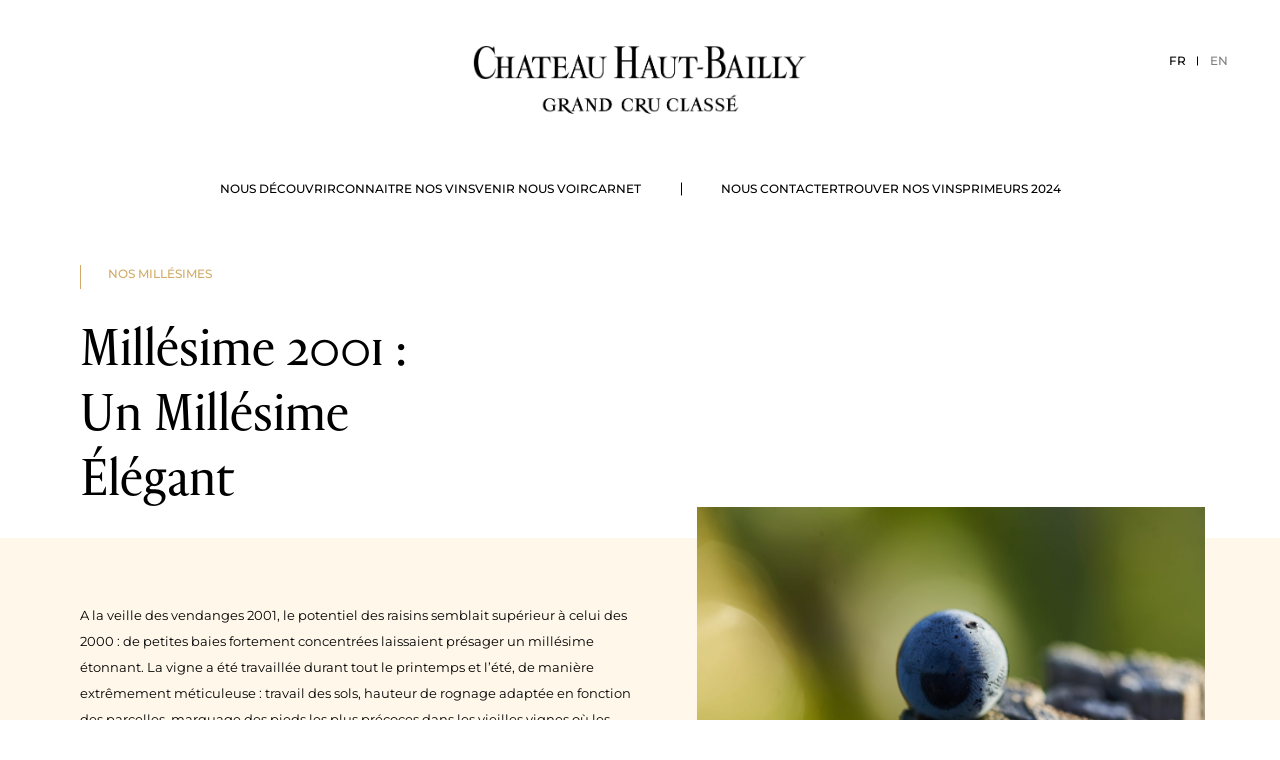

--- FILE ---
content_type: text/html; charset=UTF-8
request_url: https://carnet.haut-bailly.com/millesime-2001-un-millesime-elegant-2/
body_size: 20467
content:
<!doctype html>
<!--[if lt IE 7]><html class="no-js no-svg ie ie6 lt-ie9 lt-ie8 lt-ie7" lang="fr-FR"> <![endif]-->
<!--[if IE 7]><html class="no-js no-svg ie ie7 lt-ie9 lt-ie8" lang="fr-FR"> <![endif]-->
<!--[if IE 8]><html class="no-js no-svg ie ie8 lt-ie9" lang="fr-FR"> <![endif]-->
<!--[if gt IE 8]><!--><html class="no-js no-svg" lang="fr-FR"> <!--<![endif]-->
	<head>
		<meta charset="UTF-8" />
<meta http-equiv="Content-Type" content="text/html; charset=UTF-8" />
<meta http-equiv="X-UA-Compatible" content="IE=edge">
<meta name="viewport" content="width=device-width, initial-scale=1">
<link rel="pingback" href="https://carnet.haut-bailly.com/app/themes" />
<link rel="profile" href="http://gmpg.org/xfn/11">

<link rel="apple-touch-icon" sizes="180x180" href="https://carnet.haut-bailly.com/app/themes/haut-bailly/build/img/favicon/apple-touch-icon.png">
<link rel="icon" type="image/png" sizes="32x32" href="https://carnet.haut-bailly.com/app/themes/haut-bailly/build/img/favicon/favicon-32x32.png">
<link rel="icon" type="image/png" sizes="16x16" href="https://carnet.haut-bailly.com/app/themes/haut-bailly/build/img/favicon/favicon-16x16.png">
<link rel="manifest" href="https://carnet.haut-bailly.com/app/themes/haut-bailly/build/img/favicon/site.webmanifest">
<link rel="mask-icon" href="https://carnet.haut-bailly.com/app/themes/haut-bailly/build/img/favicon/safari-pinned-tab.svg" color="#cc9e5d">
<meta name="msapplication-TileColor" content="#ffffff">
<meta name="theme-color" content="#ffffff">

<meta name='robots' content='index, follow, max-image-preview:large, max-snippet:-1, max-video-preview:-1' />
	<style>img:is([sizes="auto" i], [sizes^="auto," i]) { contain-intrinsic-size: 3000px 1500px }</style>
	
	<!-- This site is optimized with the Yoast SEO plugin v26.2 - https://yoast.com/wordpress/plugins/seo/ -->
	<title>Millésime 2001 : Un Millésime Élégant - Haut-Bailly</title>
	<link rel="canonical" href="https://carnet.haut-bailly.com/millesime-2001-un-millesime-elegant-2/" />
	<meta property="og:locale" content="fr_FR" />
	<meta property="og:type" content="article" />
	<meta property="og:title" content="Millésime 2001 : Un Millésime Élégant - Haut-Bailly" />
	<meta property="og:description" content="Vendanges : 24 septembre &#8211; 11 octobreAssemblage Château Haut-Bailly : 65% Cabernet Sauvignon &#8211; 35% MerlotAssemblage La Parde Haut-Bailly : 55% Cabernet Sauvignon &#8211; 25% Merlot &#8211; 20% Cabernet Franc" />
	<meta property="og:url" content="https://carnet.haut-bailly.com/millesime-2001-un-millesime-elegant-2/" />
	<meta property="og:site_name" content="Haut-Bailly" />
	<meta property="article:modified_time" content="2024-07-23T10:03:43+00:00" />
	<meta name="twitter:card" content="summary_large_image" />
	<meta name="twitter:label1" content="Est. reading time" />
	<meta name="twitter:data1" content="1 minute" />
	<script type="application/ld+json" class="yoast-schema-graph">{"@context":"https://schema.org","@graph":[{"@type":"WebPage","@id":"https://carnet.haut-bailly.com/millesime-2001-un-millesime-elegant-2/","url":"https://carnet.haut-bailly.com/millesime-2001-un-millesime-elegant-2/","name":"Millésime 2001 : Un Millésime Élégant - Haut-Bailly","isPartOf":{"@id":"https://www.haut-bailly.com/#website"},"datePublished":"2024-03-07T17:32:40+00:00","dateModified":"2024-07-23T10:03:43+00:00","breadcrumb":{"@id":"https://carnet.haut-bailly.com/millesime-2001-un-millesime-elegant-2/#breadcrumb"},"inLanguage":"fr-FR","potentialAction":[{"@type":"ReadAction","target":["https://carnet.haut-bailly.com/millesime-2001-un-millesime-elegant-2/"]}]},{"@type":"BreadcrumbList","@id":"https://carnet.haut-bailly.com/millesime-2001-un-millesime-elegant-2/#breadcrumb","itemListElement":[{"@type":"ListItem","position":1,"name":"Home","item":"https://www.haut-bailly.com/"},{"@type":"ListItem","position":2,"name":"Millésime 2001 : Un Millésime Élégant"}]},{"@type":"WebSite","@id":"https://www.haut-bailly.com/#website","url":"https://www.haut-bailly.com/","name":"Haut-Bailly","description":"","potentialAction":[{"@type":"SearchAction","target":{"@type":"EntryPoint","urlTemplate":"https://www.haut-bailly.com/?s={search_term_string}"},"query-input":{"@type":"PropertyValueSpecification","valueRequired":true,"valueName":"search_term_string"}}],"inLanguage":"fr-FR"}]}</script>
	<!-- / Yoast SEO plugin. -->


<link href='https://fonts.gstatic.com' crossorigin rel='preconnect' />
<link rel='stylesheet' id='wp-block-library-css' href='https://carnet.haut-bailly.com/cms/wp-includes/css/dist/block-library/style.min.css?ver=6.8.3' type='text/css' media='all' />
<style id='classic-theme-styles-inline-css' type='text/css'>
/*! This file is auto-generated */
.wp-block-button__link{color:#fff;background-color:#32373c;border-radius:9999px;box-shadow:none;text-decoration:none;padding:calc(.667em + 2px) calc(1.333em + 2px);font-size:1.125em}.wp-block-file__button{background:#32373c;color:#fff;text-decoration:none}
</style>
<link rel='stylesheet' id='bod-modal-block-style-css-css' href='https://carnet.haut-bailly.com/app/plugins/modal-block/dist/blocks.style.build.css?ver=6.8.3' type='text/css' media='all' />
<style id='global-styles-inline-css' type='text/css'>
:root{--wp--preset--aspect-ratio--square: 1;--wp--preset--aspect-ratio--4-3: 4/3;--wp--preset--aspect-ratio--3-4: 3/4;--wp--preset--aspect-ratio--3-2: 3/2;--wp--preset--aspect-ratio--2-3: 2/3;--wp--preset--aspect-ratio--16-9: 16/9;--wp--preset--aspect-ratio--9-16: 9/16;--wp--preset--color--black: #000000;--wp--preset--color--cyan-bluish-gray: #abb8c3;--wp--preset--color--white: #ffffff;--wp--preset--color--pale-pink: #f78da7;--wp--preset--color--vivid-red: #cf2e2e;--wp--preset--color--luminous-vivid-orange: #ff6900;--wp--preset--color--luminous-vivid-amber: #fcb900;--wp--preset--color--light-green-cyan: #7bdcb5;--wp--preset--color--vivid-green-cyan: #00d084;--wp--preset--color--pale-cyan-blue: #8ed1fc;--wp--preset--color--vivid-cyan-blue: #0693e3;--wp--preset--color--vivid-purple: #9b51e0;--wp--preset--gradient--vivid-cyan-blue-to-vivid-purple: linear-gradient(135deg,rgba(6,147,227,1) 0%,rgb(155,81,224) 100%);--wp--preset--gradient--light-green-cyan-to-vivid-green-cyan: linear-gradient(135deg,rgb(122,220,180) 0%,rgb(0,208,130) 100%);--wp--preset--gradient--luminous-vivid-amber-to-luminous-vivid-orange: linear-gradient(135deg,rgba(252,185,0,1) 0%,rgba(255,105,0,1) 100%);--wp--preset--gradient--luminous-vivid-orange-to-vivid-red: linear-gradient(135deg,rgba(255,105,0,1) 0%,rgb(207,46,46) 100%);--wp--preset--gradient--very-light-gray-to-cyan-bluish-gray: linear-gradient(135deg,rgb(238,238,238) 0%,rgb(169,184,195) 100%);--wp--preset--gradient--cool-to-warm-spectrum: linear-gradient(135deg,rgb(74,234,220) 0%,rgb(151,120,209) 20%,rgb(207,42,186) 40%,rgb(238,44,130) 60%,rgb(251,105,98) 80%,rgb(254,248,76) 100%);--wp--preset--gradient--blush-light-purple: linear-gradient(135deg,rgb(255,206,236) 0%,rgb(152,150,240) 100%);--wp--preset--gradient--blush-bordeaux: linear-gradient(135deg,rgb(254,205,165) 0%,rgb(254,45,45) 50%,rgb(107,0,62) 100%);--wp--preset--gradient--luminous-dusk: linear-gradient(135deg,rgb(255,203,112) 0%,rgb(199,81,192) 50%,rgb(65,88,208) 100%);--wp--preset--gradient--pale-ocean: linear-gradient(135deg,rgb(255,245,203) 0%,rgb(182,227,212) 50%,rgb(51,167,181) 100%);--wp--preset--gradient--electric-grass: linear-gradient(135deg,rgb(202,248,128) 0%,rgb(113,206,126) 100%);--wp--preset--gradient--midnight: linear-gradient(135deg,rgb(2,3,129) 0%,rgb(40,116,252) 100%);--wp--preset--font-size--small: 13px;--wp--preset--font-size--medium: 20px;--wp--preset--font-size--large: 36px;--wp--preset--font-size--x-large: 42px;--wp--preset--spacing--20: 0.44rem;--wp--preset--spacing--30: 0.67rem;--wp--preset--spacing--40: 1rem;--wp--preset--spacing--50: 1.5rem;--wp--preset--spacing--60: 2.25rem;--wp--preset--spacing--70: 3.38rem;--wp--preset--spacing--80: 5.06rem;--wp--preset--shadow--natural: 6px 6px 9px rgba(0, 0, 0, 0.2);--wp--preset--shadow--deep: 12px 12px 50px rgba(0, 0, 0, 0.4);--wp--preset--shadow--sharp: 6px 6px 0px rgba(0, 0, 0, 0.2);--wp--preset--shadow--outlined: 6px 6px 0px -3px rgba(255, 255, 255, 1), 6px 6px rgba(0, 0, 0, 1);--wp--preset--shadow--crisp: 6px 6px 0px rgba(0, 0, 0, 1);}:where(.is-layout-flex){gap: 0.5em;}:where(.is-layout-grid){gap: 0.5em;}body .is-layout-flex{display: flex;}.is-layout-flex{flex-wrap: wrap;align-items: center;}.is-layout-flex > :is(*, div){margin: 0;}body .is-layout-grid{display: grid;}.is-layout-grid > :is(*, div){margin: 0;}:where(.wp-block-columns.is-layout-flex){gap: 2em;}:where(.wp-block-columns.is-layout-grid){gap: 2em;}:where(.wp-block-post-template.is-layout-flex){gap: 1.25em;}:where(.wp-block-post-template.is-layout-grid){gap: 1.25em;}.has-black-color{color: var(--wp--preset--color--black) !important;}.has-cyan-bluish-gray-color{color: var(--wp--preset--color--cyan-bluish-gray) !important;}.has-white-color{color: var(--wp--preset--color--white) !important;}.has-pale-pink-color{color: var(--wp--preset--color--pale-pink) !important;}.has-vivid-red-color{color: var(--wp--preset--color--vivid-red) !important;}.has-luminous-vivid-orange-color{color: var(--wp--preset--color--luminous-vivid-orange) !important;}.has-luminous-vivid-amber-color{color: var(--wp--preset--color--luminous-vivid-amber) !important;}.has-light-green-cyan-color{color: var(--wp--preset--color--light-green-cyan) !important;}.has-vivid-green-cyan-color{color: var(--wp--preset--color--vivid-green-cyan) !important;}.has-pale-cyan-blue-color{color: var(--wp--preset--color--pale-cyan-blue) !important;}.has-vivid-cyan-blue-color{color: var(--wp--preset--color--vivid-cyan-blue) !important;}.has-vivid-purple-color{color: var(--wp--preset--color--vivid-purple) !important;}.has-black-background-color{background-color: var(--wp--preset--color--black) !important;}.has-cyan-bluish-gray-background-color{background-color: var(--wp--preset--color--cyan-bluish-gray) !important;}.has-white-background-color{background-color: var(--wp--preset--color--white) !important;}.has-pale-pink-background-color{background-color: var(--wp--preset--color--pale-pink) !important;}.has-vivid-red-background-color{background-color: var(--wp--preset--color--vivid-red) !important;}.has-luminous-vivid-orange-background-color{background-color: var(--wp--preset--color--luminous-vivid-orange) !important;}.has-luminous-vivid-amber-background-color{background-color: var(--wp--preset--color--luminous-vivid-amber) !important;}.has-light-green-cyan-background-color{background-color: var(--wp--preset--color--light-green-cyan) !important;}.has-vivid-green-cyan-background-color{background-color: var(--wp--preset--color--vivid-green-cyan) !important;}.has-pale-cyan-blue-background-color{background-color: var(--wp--preset--color--pale-cyan-blue) !important;}.has-vivid-cyan-blue-background-color{background-color: var(--wp--preset--color--vivid-cyan-blue) !important;}.has-vivid-purple-background-color{background-color: var(--wp--preset--color--vivid-purple) !important;}.has-black-border-color{border-color: var(--wp--preset--color--black) !important;}.has-cyan-bluish-gray-border-color{border-color: var(--wp--preset--color--cyan-bluish-gray) !important;}.has-white-border-color{border-color: var(--wp--preset--color--white) !important;}.has-pale-pink-border-color{border-color: var(--wp--preset--color--pale-pink) !important;}.has-vivid-red-border-color{border-color: var(--wp--preset--color--vivid-red) !important;}.has-luminous-vivid-orange-border-color{border-color: var(--wp--preset--color--luminous-vivid-orange) !important;}.has-luminous-vivid-amber-border-color{border-color: var(--wp--preset--color--luminous-vivid-amber) !important;}.has-light-green-cyan-border-color{border-color: var(--wp--preset--color--light-green-cyan) !important;}.has-vivid-green-cyan-border-color{border-color: var(--wp--preset--color--vivid-green-cyan) !important;}.has-pale-cyan-blue-border-color{border-color: var(--wp--preset--color--pale-cyan-blue) !important;}.has-vivid-cyan-blue-border-color{border-color: var(--wp--preset--color--vivid-cyan-blue) !important;}.has-vivid-purple-border-color{border-color: var(--wp--preset--color--vivid-purple) !important;}.has-vivid-cyan-blue-to-vivid-purple-gradient-background{background: var(--wp--preset--gradient--vivid-cyan-blue-to-vivid-purple) !important;}.has-light-green-cyan-to-vivid-green-cyan-gradient-background{background: var(--wp--preset--gradient--light-green-cyan-to-vivid-green-cyan) !important;}.has-luminous-vivid-amber-to-luminous-vivid-orange-gradient-background{background: var(--wp--preset--gradient--luminous-vivid-amber-to-luminous-vivid-orange) !important;}.has-luminous-vivid-orange-to-vivid-red-gradient-background{background: var(--wp--preset--gradient--luminous-vivid-orange-to-vivid-red) !important;}.has-very-light-gray-to-cyan-bluish-gray-gradient-background{background: var(--wp--preset--gradient--very-light-gray-to-cyan-bluish-gray) !important;}.has-cool-to-warm-spectrum-gradient-background{background: var(--wp--preset--gradient--cool-to-warm-spectrum) !important;}.has-blush-light-purple-gradient-background{background: var(--wp--preset--gradient--blush-light-purple) !important;}.has-blush-bordeaux-gradient-background{background: var(--wp--preset--gradient--blush-bordeaux) !important;}.has-luminous-dusk-gradient-background{background: var(--wp--preset--gradient--luminous-dusk) !important;}.has-pale-ocean-gradient-background{background: var(--wp--preset--gradient--pale-ocean) !important;}.has-electric-grass-gradient-background{background: var(--wp--preset--gradient--electric-grass) !important;}.has-midnight-gradient-background{background: var(--wp--preset--gradient--midnight) !important;}.has-small-font-size{font-size: var(--wp--preset--font-size--small) !important;}.has-medium-font-size{font-size: var(--wp--preset--font-size--medium) !important;}.has-large-font-size{font-size: var(--wp--preset--font-size--large) !important;}.has-x-large-font-size{font-size: var(--wp--preset--font-size--x-large) !important;}
:where(.wp-block-post-template.is-layout-flex){gap: 1.25em;}:where(.wp-block-post-template.is-layout-grid){gap: 1.25em;}
:where(.wp-block-columns.is-layout-flex){gap: 2em;}:where(.wp-block-columns.is-layout-grid){gap: 2em;}
:root :where(.wp-block-pullquote){font-size: 1.5em;line-height: 1.6;}
</style>
<link rel='stylesheet' id='wpsl-styles-css' href='https://carnet.haut-bailly.com/app/plugins/wp-store-locator/css/styles.min.css?ver=2.2.261' type='text/css' media='all' />
<link rel='stylesheet' id='mainCss-css' href='https://carnet.haut-bailly.com/app/themes/haut-bailly/build/assets/main-Mm8jStc8.css?ver=0.1.0' type='text/css' media='all' />
<script type="text/javascript" src="https://carnet.haut-bailly.com/cms/wp-includes/js/jquery/jquery.min.js?ver=3.7.1" id="jquery-core-js"></script>
<script type="text/javascript" src="https://carnet.haut-bailly.com/cms/wp-includes/js/jquery/jquery-migrate.min.js?ver=3.4.1" id="jquery-migrate-js"></script>
<link rel="https://api.w.org/" href="https://carnet.haut-bailly.com/wp-json/" /><link rel="alternate" title="JSON" type="application/json" href="https://carnet.haut-bailly.com/wp-json/wp/v2/pages/2559" /><link rel="alternate" title="oEmbed (JSON)" type="application/json+oembed" href="https://carnet.haut-bailly.com/wp-json/oembed/1.0/embed?url=https%3A%2F%2Fcarnet.haut-bailly.com%2Fmillesime-2001-un-millesime-elegant-2%2F" />
<link rel="alternate" title="oEmbed (XML)" type="text/xml+oembed" href="https://carnet.haut-bailly.com/wp-json/oembed/1.0/embed?url=https%3A%2F%2Fcarnet.haut-bailly.com%2Fmillesime-2001-un-millesime-elegant-2%2F&#038;format=xml" />
    <!-- Google Tag Manager -->
    <script>(function(w,d,s,l,i){w[l]=w[l]||[];w[l].push({'gtm.start':
    new Date().getTime(),event:'gtm.js'});var f=d.getElementsByTagName(s)[0],
    j=d.createElement(s),dl=l!='dataLayer'?'&l='+l:'';j.async=true;j.src=
    'https://www.googletagmanager.com/gtm.js?id='+i+dl;f.parentNode.insertBefore(j,f);
    })(window,document,'script','dataLayer','GTM-PQVNC35H');</script>
    <!-- End Google Tag Manager -->
<link rel="icon" href="https://carnet.haut-bailly.com/app/uploads/2024/02/cropped-favicon-hautbailly-32x32.png" sizes="32x32" />
<link rel="icon" href="https://carnet.haut-bailly.com/app/uploads/2024/02/cropped-favicon-hautbailly-192x192.png" sizes="192x192" />
<link rel="apple-touch-icon" href="https://carnet.haut-bailly.com/app/uploads/2024/02/cropped-favicon-hautbailly-180x180.png" />
<meta name="msapplication-TileImage" content="https://carnet.haut-bailly.com/app/uploads/2024/02/cropped-favicon-hautbailly-270x270.png" />
			</head>

	<body class="wp-singular page-template page-template-tpl-millesime-actuel page-template-tpl-millesime-actuel-php page page-id-2559 wp-theme-haut-bailly group/body flex flex-col md:min-h-[calc(100dvh-265px)] mt-[80px] md:mt-[265px] [&.admin-bar]:lg:min-h-[calc(100dvh-297px)] [&.admin-bar]:lg:mt-[297px]">
		    <!-- Google Tag Manager (noscript) -->
    <noscript><iframe src="https://www.googletagmanager.com/ns.html?id=GTM-PQVNC35H"
    height="0" width="0" style="display:none;visibility:hidden"></iframe></noscript>
    <!-- End Google Tag Manager (noscript) -->

		
					<header id="header" class="group/header w-full fixed top-0 h-[80px] md:h-[225px] [&.is-scroll]:md:h-[100px] bg-white z-[60]">
    <div class="container container_header flex flex-row md:flex-col h-full md:justify-between md:h-full group-[.is-scroll]/header:md:flex-row items-center justify-between md:pt-8 group-[.is-scroll]/header:pt-0 group-[.is-scroll]/header:h-full">
        <button class="hamburger hamburger--slider md:hidden" type="button" aria-label="Menu" aria-controls="navigation">
            <span class="hamburger-box">
            <span class="hamburger-inner"></span>
            </span>
        </button>
        <div class="brand-logo overflow-hidden absolute md:relative top-1/2 md:top-auto left-1/2 md:left-auto -translate-x-1/2 md:translate-x-0 -translate-y-1/2 md:translate-y-0 z-20">
            <picture class="brand-logo__big block max-w-[200px] md:max-w-[362px] group-[.is-scroll]/header:md:hidden">
                <source srcset="https://carnet.haut-bailly.com/app/themes/haut-bailly/build/img/2x_logo-hautbailly.webp" type="image/webp">
                <source srcset="https://carnet.haut-bailly.com/app/themes/haut-bailly/build/img/2x_logo-hautbailly.png" type="image/png">
                <img src="https://carnet.haut-bailly.com/app/themes/haut-bailly/build/img/2x-logo-hautbailly.png" width="831" height="218" alt="Logo Chateau Haut-Bailly" loading="lazy">
            </picture>
            <img class="brand-logo__small hidden group-[.is-scroll]/header:md:block" src="https://carnet.haut-bailly.com/app/themes/haut-bailly/build/img/small_logo-hautbailly.svg" alt="Logo Chateau Haut-Bailly">
            <a href="https://www.haut-bailly.com" rel="home" class="after:absolute after:inset-0" ><span class="absolute opacity-0" >Chateau Haut-Bailly, Grand Cru Classé</span></a>
        </div>
        <div class="group-[.is-scroll]/header:md:mt-0 group-[.is-scroll]/header:md:h-full group-[.is-scroll]/header:md:flex group-[.is-scroll]/header:md:flex-row group-[.is-scroll]/header:md:grow">
            <nav id="nav-main" class="fixed md:[position:unset] overflow-auto py-5 md:py-0 -translate-x-full md:[transform:unset] [&.is-active]:translate-x-0 bg-white md:bg-transparent left-0 top-[80px] md:top-auto flex flex-col md:flex-row w-full h-[calc(100dvh-80px)] md:h-auto transition-transform group-[.is-scroll]/header:md:h-full group-[.is-scroll]/header:md:grow group-[.is-scroll]/header:md:justify-center">
                	<ul class="group/ul flex flex-col md:flex-row items-center md:gap-x-3 lg:gap-x-11 pb-5 md:pb-0 md:pr-3 lg:pr-10 group-[.is-scroll]/header:md:h-full">
	
											
		<li class="menu-item menu-item-type-custom menu-item-object-custom menu-item-has-children menu-item-25 group/li md:py-5 w-full md:w-auto group-[.is-scroll]/header:md:flex group-[.is-scroll]/header:md:flex-col group-[.is-scroll]/header:md:justify-center group-[.is-scroll]/header:md:h-full">
							<span class="relative py-2 text-xs font-medium uppercase py-3 md:py-2 whitespace-nowrap block w-full text-center after:w-[0] after:h-[1px] after:absolute after:bottom-2 after:md:bottom-0 after:left-1/2 after:-translate-x-1/2 after:bg-transparent after:transition-all group-hover/li:after:w-[50px] group-hover/li:after:bg-gold group-[.current-menu-item]/li:after:w-[50px] group-[.current-menu-item]/li:after:bg-gold transition-colors group-[.is-scroll]/header:md:flex group-[.is-scroll]/header:md:items-center">
					Nous découvrir
				</span>
			
				<ul class="group/ul second-level-menu md:absolute md:left-0 md:top-full md:w-full bg-white overflow-hidden h-0 transition-all">
			<div class="container container-md flex flex-wrap md:flex-row items-stretch justify-center py-5 md:pt-0 md:pb-3 gap-y-3 gap-x-3">
	
									
																
		<li class="menu-item menu-item-type-post_type menu-item-object-page menu-item-395 group/li-second text-center w-full md:w-auto">
							<a target="_self" href="https://carnet.haut-bailly.com/notre-philosophie/" class="relative text-xs font-medium uppercase flex flex-col justify-center text-center h-full w-full group-hover/li-second:text-gold transition-colors py-2 md:py-5 md:px-3">
										Philosophie
				</a>
			
					</li>
									
																
		<li class="menu-item menu-item-type-post_type menu-item-object-page menu-item-394 group/li-second text-center w-full md:w-auto">
							<a target="_self" href="https://carnet.haut-bailly.com/notre-histoire/" class="relative text-xs font-medium uppercase flex flex-col justify-center text-center h-full w-full group-hover/li-second:text-gold transition-colors py-2 md:py-5 md:px-3">
										Histoire
				</a>
			
					</li>
									
																
		<li class="menu-item menu-item-type-post_type menu-item-object-page menu-item-1816 group/li-second text-center w-full md:w-auto">
							<a target="_self" href="https://carnet.haut-bailly.com/notre-vigne/" class="relative text-xs font-medium uppercase flex flex-col justify-center text-center h-full w-full group-hover/li-second:text-gold transition-colors py-2 md:py-5 md:px-3">
										Vignoble
				</a>
			
					</li>
									
																
		<li class="menu-item menu-item-type-post_type menu-item-object-page menu-item-396 group/li-second text-center w-full md:w-auto">
							<a target="_self" href="https://carnet.haut-bailly.com/notre-chai/" class="relative text-xs font-medium uppercase flex flex-col justify-center text-center h-full w-full group-hover/li-second:text-gold transition-colors py-2 md:py-5 md:px-3">
										Chai
				</a>
			
					</li>
				</div>
		</ul>
		</li>
											
		<li class="menu-item menu-item-type-custom menu-item-object-custom menu-item-has-children menu-item-26 group/li md:py-5 w-full md:w-auto group-[.is-scroll]/header:md:flex group-[.is-scroll]/header:md:flex-col group-[.is-scroll]/header:md:justify-center group-[.is-scroll]/header:md:h-full">
							<span class="relative py-2 text-xs font-medium uppercase py-3 md:py-2 whitespace-nowrap block w-full text-center after:w-[0] after:h-[1px] after:absolute after:bottom-2 after:md:bottom-0 after:left-1/2 after:-translate-x-1/2 after:bg-transparent after:transition-all group-hover/li:after:w-[50px] group-hover/li:after:bg-gold group-[.current-menu-item]/li:after:w-[50px] group-[.current-menu-item]/li:after:bg-gold transition-colors group-[.is-scroll]/header:md:flex group-[.is-scroll]/header:md:items-center">
					Connaitre nos vins
				</span>
			
				<ul class="group/ul second-level-menu md:absolute md:left-0 md:top-full md:w-full bg-white overflow-hidden h-0 transition-all">
			<div class="container container-md flex flex-wrap md:flex-row items-stretch justify-center py-5 md:pt-0 md:pb-3 gap-y-3 gap-x-3">
	
									
																
		<li class="img-double menu-item menu-item-type-custom menu-item-object-custom menu-item-29 group/li-second text-center w-full md:w-auto">
							<a target="_self" href="/nos-vins" class="relative text-xs font-medium uppercase flex flex-col justify-center text-center h-full w-full group-hover/li-second:text-gold transition-colors py-2 md:py-5 md:px-3">
										La Collection
				</a>
			
					</li>
									
																
		<li class="menu-item menu-item-type-post_type menu-item-object-page menu-item-115 group/li-second text-center w-full md:w-auto">
							<a target="_self" href="https://carnet.haut-bailly.com/nos-millesimes/" class="relative text-xs font-medium uppercase flex flex-col justify-center text-center h-full w-full group-hover/li-second:text-gold transition-colors py-2 md:py-5 md:px-3">
										Les Millésimes
				</a>
			
					</li>
				</div>
		</ul>
		</li>
											
		<li class="menu-item menu-item-type-custom menu-item-object-custom menu-item-has-children menu-item-4587 group/li md:py-5 w-full md:w-auto group-[.is-scroll]/header:md:flex group-[.is-scroll]/header:md:flex-col group-[.is-scroll]/header:md:justify-center group-[.is-scroll]/header:md:h-full">
							<span class="relative py-2 text-xs font-medium uppercase py-3 md:py-2 whitespace-nowrap block w-full text-center after:w-[0] after:h-[1px] after:absolute after:bottom-2 after:md:bottom-0 after:left-1/2 after:-translate-x-1/2 after:bg-transparent after:transition-all group-hover/li:after:w-[50px] group-hover/li:after:bg-gold group-[.current-menu-item]/li:after:w-[50px] group-[.current-menu-item]/li:after:bg-gold transition-colors group-[.is-scroll]/header:md:flex group-[.is-scroll]/header:md:items-center">
					Venir nous voir
				</span>
			
				<ul class="group/ul second-level-menu md:absolute md:left-0 md:top-full md:w-full bg-white overflow-hidden h-0 transition-all">
			<div class="container container-md flex flex-wrap md:flex-row items-stretch justify-center py-5 md:pt-0 md:pb-3 gap-y-3 gap-x-3">
	
									
																
		<li class="menu-item menu-item-type-custom menu-item-object-custom menu-item-4586 group/li-second text-center w-full md:w-auto">
							<a target="_self" href="/toutes-nos-offres-et-nos-lieux/" class="relative text-xs font-medium uppercase flex flex-col justify-center text-center h-full w-full group-hover/li-second:text-gold transition-colors py-2 md:py-5 md:px-3">
										Nos offres
				</a>
			
					</li>
									
																
		<li class="menu-item menu-item-type-post_type menu-item-object-page menu-item-399 group/li-second text-center w-full md:w-auto">
							<a target="_self" href="https://carnet.haut-bailly.com/visites-et-degustation/" class="relative text-xs font-medium uppercase flex flex-col justify-center text-center h-full w-full group-hover/li-second:text-gold transition-colors py-2 md:py-5 md:px-3">
										Visite &#038; dégustation
				</a>
			
					</li>
									
																
		<li class="menu-item menu-item-type-post_type menu-item-object-page menu-item-2930 group/li-second text-center w-full md:w-auto">
							<a target="_self" href="https://carnet.haut-bailly.com/nos-chambres/" class="relative text-xs font-medium uppercase flex flex-col justify-center text-center h-full w-full group-hover/li-second:text-gold transition-colors py-2 md:py-5 md:px-3">
										Chambres d’hôtes
				</a>
			
					</li>
									
																
		<li class="menu-item menu-item-type-post_type menu-item-object-page menu-item-398 group/li-second text-center w-full md:w-auto">
							<a target="_self" href="https://carnet.haut-bailly.com/table-privee/" class="relative text-xs font-medium uppercase flex flex-col justify-center text-center h-full w-full group-hover/li-second:text-gold transition-colors py-2 md:py-5 md:px-3">
										Table Privée
				</a>
			
					</li>
									
																
		<li class="menu-item menu-item-type-post_type menu-item-object-page menu-item-397 group/li-second text-center w-full md:w-auto">
							<a target="_self" href="https://carnet.haut-bailly.com/seminaire-et-reception/" class="relative text-xs font-medium uppercase flex flex-col justify-center text-center h-full w-full group-hover/li-second:text-gold transition-colors py-2 md:py-5 md:px-3">
										Séminaire &#038; réception
				</a>
			
					</li>
									
																
		<li class="menu-item menu-item-type-post_type menu-item-object-page menu-item-8228 group/li-second text-center w-full md:w-auto">
							<a target="_self" href="https://carnet.haut-bailly.com/les-diners-ephemeres-haut-bailly/" class="relative text-xs font-medium uppercase flex flex-col justify-center text-center h-full w-full group-hover/li-second:text-gold transition-colors py-2 md:py-5 md:px-3">
										Diners Éphémères
				</a>
			
					</li>
				</div>
		</ul>
		</li>
											
		<li class="menu-item menu-item-type-custom menu-item-object-custom menu-item-28 group/li md:py-5 w-full md:w-auto group-[.is-scroll]/header:md:flex group-[.is-scroll]/header:md:flex-col group-[.is-scroll]/header:md:justify-center group-[.is-scroll]/header:md:h-full">
							<a target="_self" href="/carnet" class="relative text-xs font-medium uppercase py-3 md:py-2 whitespace-nowrap block w-full text-center after:w-[0] after:h-[1px] after:absolute after:bottom-2 after:md:bottom-0 after:left-1/2 after:-translate-x-1/2 after:bg-transparent after:transition-all group-hover/li:after:w-[50px] group-hover/li:after:bg-gold group-[.current-menu-item]/li:after:w-[50px] group-[.current-menu-item]/li:after:bg-gold transition-colors group-[.is-scroll]/header:md:flex group-[.is-scroll]/header:md:items-center">
										Carnet
				</a>
			
					</li>
			</ul>
                	<ul class="group/ul relative flex flex-col md:flex-row items-center md:gap-x-3 lg:gap-x-11 pt-5 md:pt-0 md:pl-3 lg:pl-10 before:w-[50px] before:md:w-[1px] before:h-[1px] before:md:h-[13px] before:bg-black before:absolute before:left-1/2 before:md:left-[0] before:top-0 before:md:top-1/2 before:translate-y-0 before:-translate-x-1/2 before:md:-translate-y-1/2 before:md:translate-x-0 group-[.is-scroll]/header:md:h-full">
	
											
		<li class="menu-item menu-item-type-custom menu-item-object-custom menu-item-23 group/li md:py-5 w-full md:w-auto group-[.is-scroll]/header:md:flex group-[.is-scroll]/header:md:flex-col group-[.is-scroll]/header:md:justify-center group-[.is-scroll]/header:md:h-full">
							<a target="_self" href="/nous-contacter" class="relative text-xs font-medium uppercase py-3 md:py-2 whitespace-nowrap block w-full text-center after:w-[0] after:h-[1px] after:absolute after:bottom-2 after:md:bottom-0 after:left-1/2 after:-translate-x-1/2 after:bg-transparent after:transition-all group-hover/li:after:w-[50px] group-hover/li:after:bg-gold group-[.current-menu-item]/li:after:w-[50px] group-[.current-menu-item]/li:after:bg-gold transition-colors group-[.is-scroll]/header:md:flex group-[.is-scroll]/header:md:items-center">
										Nous contacter
				</a>
			
					</li>
											
		<li class="menu-item menu-item-type-custom menu-item-object-custom menu-item-24 group/li md:py-5 w-full md:w-auto group-[.is-scroll]/header:md:flex group-[.is-scroll]/header:md:flex-col group-[.is-scroll]/header:md:justify-center group-[.is-scroll]/header:md:h-full">
							<a target="_self" href="/trouver-nos-vins" class="relative text-xs font-medium uppercase py-3 md:py-2 whitespace-nowrap block w-full text-center after:w-[0] after:h-[1px] after:absolute after:bottom-2 after:md:bottom-0 after:left-1/2 after:-translate-x-1/2 after:bg-transparent after:transition-all group-hover/li:after:w-[50px] group-hover/li:after:bg-gold group-[.current-menu-item]/li:after:w-[50px] group-[.current-menu-item]/li:after:bg-gold transition-colors group-[.is-scroll]/header:md:flex group-[.is-scroll]/header:md:items-center">
										Trouver nos vins
				</a>
			
					</li>
											
		<li class="menu-item menu-item-type-post_type menu-item-object-page menu-item-8028 group/li md:py-5 w-full md:w-auto group-[.is-scroll]/header:md:flex group-[.is-scroll]/header:md:flex-col group-[.is-scroll]/header:md:justify-center group-[.is-scroll]/header:md:h-full">
							<a target="_self" href="https://carnet.haut-bailly.com/primeurs-2024/" class="relative text-xs font-medium uppercase py-3 md:py-2 whitespace-nowrap block w-full text-center after:w-[0] after:h-[1px] after:absolute after:bottom-2 after:md:bottom-0 after:left-1/2 after:-translate-x-1/2 after:bg-transparent after:transition-all group-hover/li:after:w-[50px] group-hover/li:after:bg-gold group-[.current-menu-item]/li:after:w-[50px] group-[.current-menu-item]/li:after:bg-gold transition-colors group-[.is-scroll]/header:md:flex group-[.is-scroll]/header:md:items-center">
										Primeurs 2024
				</a>
			
					</li>
			</ul>
            </nav>
                                        <nav id="nav-languages" class="group-[.is-scroll]/header:md:h-full group-[.is-scroll]/header:md:flex group-[.is-scroll]/header:md:flex-col group-[.is-scroll]/header:md:justify-center group-[:not(.is-scroll)]/header:md:max-w-[1440px] group-[:not(.is-scroll)]/header:md:px-10  group-[:not(.is-scroll)]/header:md:w-full group-[:not(.is-scroll)]/header:md:absolute group-[:not(.is-scroll)]/header:md:top-10 group-[:not(.is-scroll)]/header:md:left-1/2 group-[:not(.is-scroll)]/header:md:-translate-x-1/2 flex justify-end" role="navigation">
                    	<ul class="group/language  flex">
												
		<li class="group/language-li lang-item lang-item-2 lang-item-fr current-lang lang-item-first">
							<span class="block text-xs font-medium py-1 px-3 relative after:w-[1px] after:h-[9px] after:bg-black after:absolute after:top-1/2 after:right-0 after:-translate-y-1/2">FR</span>
					</li>
							
		<li class="group/language-li lang-item lang-item-5 lang-item-en no-translation">
							<a href="https://www.haut-bailly.com/en/" target="_self" class="block text-xs font-medium py-1 px-3 opacity-50 group-hover/language-li:opacity-100 transition-opacity ">EN</a>
					</li>
		</ul>
                </nav>
                    </div>
    </div>
</header>				
		    <main class="overflow-hidden">

                            <div class="md:hidden">
                <div class="menu_vintage_mobile">
                    <div class="no-scrollbar flex flex-row justify-center items-center gap-4 overflow-auto px-[123px]">
                                                                                                                                                                                                                                                                                                                                                                                                                                            
                                                                    <a href="https://carnet.haut-bailly.com/millesime-1998-des-merlots-benis-des-dieux/" class=" text-[15px] hover:font-bold text-gold">1998</a>
                                                                
                                                                                                                                                                                                                                                                                                                                
                                                                    <a href="https://carnet.haut-bailly.com/millesime-1999-lharmonie/" class=" text-[15px] hover:font-bold text-gold">1999</a>
                                                                
                                                                                                                                                                                                                                                                                                                                
                                                                    <a href="https://carnet.haut-bailly.com/millesime-2001-un-millesime-elegant/" class=" text-[15px] hover:font-bold text-gold">2000</a>
                                                                
                                                                                                                                                                                                                                                                                                                                                                                                    
                                                                    <a href="https://carnet.haut-bailly.com/millesime-2001-un-millesime-elegant-2/" class="actual-vintage font-bold text-[15px] hover:font-bold text-gold">2001</a>
                                                                
                                                                                                                                                                                                                                                                                                                                
                                                                    <a href="https://carnet.haut-bailly.com/millesime-2002-une-delicieuse-surprise/" class=" text-[15px] hover:font-bold text-gold">2002</a>
                                                                
                                                                                                                                                                                                                                                                                                                                
                                                                    <a href="https://carnet.haut-bailly.com/millesime-2003-atypique/" class=" text-[15px] hover:font-bold text-gold">2003</a>
                                                                
                                                                                                                                                                                                                                                                                                                                
                                                                    <button class="open-popup-vintage  text-[15px] hover:font-bold text-gold" data-vintageid="2553">2004</button>
                                                                
                                                                                                                                                                                                                                                                                                                                
                                                                    <button class="open-popup-vintage  text-[15px] hover:font-bold text-gold" data-vintageid="2554">2005</button>
                                                                
                                                                                                                                                                                                                                                                                                                                
                                                                    <button class="open-popup-vintage  text-[15px] hover:font-bold text-gold" data-vintageid="2555">2006</button>
                                                                
                                                                                                                                                                                                                                                                                                                                
                                                                    <button class="open-popup-vintage  text-[15px] hover:font-bold text-gold" data-vintageid="2556">2007</button>
                                                                
                                                                                                                                                                                                                                                                                                                                
                                                                    <button class="open-popup-vintage  text-[15px] hover:font-bold text-gold" data-vintageid="2557">2008</button>
                                                                
                                                                                                                                                                                                                                                                                                                                
                                                                    <button class="open-popup-vintage  text-[15px] hover:font-bold text-gold" data-vintageid="2558">2009</button>
                                                                
                                                                                                                                                                                                                                                                                                                                
                                                                    <button class="open-popup-vintage  text-[15px] hover:font-bold text-gold" data-vintageid="2514">2010</button>
                                                                
                                                                                                                                                                                                                                                                                                                                
                                                                    <button class="open-popup-vintage  text-[15px] hover:font-bold text-gold" data-vintageid="2515">2011</button>
                                                                
                                                                                                                                                                                                                                                                                                                                
                                                                    <button class="open-popup-vintage  text-[15px] hover:font-bold text-gold" data-vintageid="2516">2012</button>
                                                                
                                                                                                                                                                                                                                                                                                                                
                                                                    <button class="open-popup-vintage  text-[15px] hover:font-bold text-gold" data-vintageid="2517">2013</button>
                                                                
                                                                                                                                                                                                                                                                                                                                
                                                                    <button class="open-popup-vintage  text-[15px] hover:font-bold text-gold" data-vintageid="2518">2014</button>
                                                                
                                                                                                                                                                                                                                                                                                                                
                                                                    <button class="open-popup-vintage  text-[15px] hover:font-bold text-gold" data-vintageid="2519">2015</button>
                                                                
                                                                                                                                                                                                                                                                                                                                
                                                                    <button class="open-popup-vintage  text-[15px] hover:font-bold text-gold" data-vintageid="2520">2016</button>
                                                                
                                                                                                                                                                                                                                                                                                                                
                                                                    <button class="open-popup-vintage  text-[15px] hover:font-bold text-gold" data-vintageid="1491">2017</button>
                                                                
                                                                                                                                                                                                                                                                                                                                
                                                                    <a href="https://carnet.haut-bailly.com/millesime-2018/" class=" text-[15px] hover:font-bold text-gold">2018</a>
                                                                
                                                                                                                                                                                                                                                                                                                                
                                                                    <a href="https://carnet.haut-bailly.com/millesime-2019/" class=" text-[15px] hover:font-bold text-gold">2019</a>
                                                                
                                                                                                                                                                                                                                                                                                                                
                                                                    <a href="https://carnet.haut-bailly.com/millesime-2020/" class=" text-[15px] hover:font-bold text-gold">2020</a>
                                                                
                                                                                                                                                                                                                                                                                                                                
                                                                    <a href="https://carnet.haut-bailly.com/millesime-2021/" class=" text-[15px] hover:font-bold text-gold">2021</a>
                                                                
                                                                                                                                                                                                                                                                                                                                
                                                                    <a href="https://carnet.haut-bailly.com/millesime-2022/" class=" text-[15px] hover:font-bold text-gold">2022</a>
                                                                
                                                                                                                                                                                                                                                                                                                                
                                                                    <a href="https://carnet.haut-bailly.com/millesime-2023/" class=" text-[15px] hover:font-bold text-gold">2023</a>
                                                                
                                                                        </div>
                </div>
                            </div>
        

        <section class="mt-[80px] md:mt-0 lg:mt-0">
            <div class="container md:pl-20 md:pr-[30px] md:px-36">
                <h2 class="surtitre !mb-0 h-6 leading-[22px]">Nos millésimes</h2>
            </div>
                        <div class="header_page">
                <div class="container md:pl-20 md:pr-[30px] md:px-36">
                    <h2 class="titre pt-6 lg:w-2/6">Millésime 2001 : Un Millésime Élégant</h2>
                </div>
                <div class="bg-[#FFF2D5]/[.50] py-6">
                    <div class="container md:pl-20 md:pr-[30px] md:px-36">
                        <div class="lg:grid lg:grid-cols-2 lg:gap-16">
                            <div class="lg:self-start lg:place-self-start mt-[20px] mb-[20px] md:mt-10 mb:mb-10 lg:mb-0">
                                <p class="font-sans text-[13px] font-[400] leading-[26px]">A la veille des vendanges 2001, le potentiel des raisins semblait supérieur à celui des 2000 : de petites baies fortement concentrées laissaient présager un millésime étonnant.

La vigne a été travaillée durant tout le printemps et l’été, de manière extrêmement méticuleuse : travail des sols, hauteur de rognage adaptée en fonction des parcelles, marquage des pieds les plus précoces dans les vieilles vignes où les cépages sont mêlés, éclaircissages sévères pour ne laisser que 6 grappes par pied. Notre récolte ne dépassera pas 39 hectolitres par hectare, dont évidemment nous ne mettrons qu’une partie sous l’étiquette de Château Haut-Bailly.
Nous avons commencé les vendanges le 24 septembre par les parcelles de jeunes Merlots, puis attendu octobre pour continuer avec les Cabernets Francs et finir avec les Cabernets Sauvignons, le 11 octobre. Les raisins étaient sains, les pellicules épaisses et nous avons apporté des précautions infinies à ces vendanges : toutes les grappes étaient retournées et vérifiées à la vigne avant de repasser sur une table de tri où étaient écartés les quelques grains abîmés.

Les vins sont rapidement apparus comme une réussite exceptionnelle : des Merlots riches en couleur, en fruit et en tannin ; des Cabernets qui offrent une sensation d’homogénéité, d’élégance et de richesse. Millésime de longue garde avec de la personnalité, de la vivacité et de l’éclat.</p>
                                <div class="mt-[20px] md:mt-14">
                                    <a href="" class="font-sans text-[15px] font-[700] leading-[25.5px] uppercase underline" target="_blank"></a>
                                </div>
                            </div>
                            <picture class="lg:self-start lg:place-self-start lg:translate-y-[-55px]">
                                <img src="https://carnet.haut-bailly.com/app/uploads/2024/06/dsc05249-edited-1-1276x954.jpg" alt="" class="max-h-[380px]">
                            </picture>
                        </div>
                    </div>
                </div>
            </div>
                                    
                
<div class="wp-block-columns is-layout-flex wp-container-core-columns-is-layout-9d6595d7 wp-block-columns-is-layout-flex">
<div class="wp-block-column is-layout-flow wp-block-column-is-layout-flow">
<p class="has-text-align-center"><br><em>Vendanges : 24 septembre &#8211; 11 octobre<br>Assemblage Château Haut-Bailly : 65% Cabernet Sauvignon &#8211; 35% Merlot</em><br><em>Assemblage La Parde Haut-Bailly : 55% Cabernet Sauvignon &#8211; 25% Merlot &#8211; 20% Cabernet Franc</em></p>
</div>
</div>

            
                    </section>

                            <div class="vintage-pages-menu hidden md:block container px-20 md:px-36 fixed top-0 left-1/2 -translate-x-1/2 z-[55]">
                <div class="h-[100dvh] w-0 absolute left-0 top-0">
                    <div class="flex flex-col justify-start items-center gap-4 w-20 md:w-36 absolute left-0 top-1/2 h-[250px] -translate-y-1/2 overflow-auto py-[123px]">
                                                                                                                                                                                                                                                                                                    
                                                                    <a href="https://carnet.haut-bailly.com/millesime-2023/" class=" text-[13px] hover:font-bold text-gold">2023</a>
                                                                
                                                                                                                                                                                                                                                                                                                                
                                                                    <a href="https://carnet.haut-bailly.com/millesime-2022/" class=" text-[13px] hover:font-bold text-gold">2022</a>
                                                                
                                                                                                                                                                                                                                                                                                                                
                                                                    <a href="https://carnet.haut-bailly.com/millesime-2021/" class=" text-[13px] hover:font-bold text-gold">2021</a>
                                                                
                                                                                                                                                                                                                                                                                                                                
                                                                    <a href="https://carnet.haut-bailly.com/millesime-2020/" class=" text-[13px] hover:font-bold text-gold">2020</a>
                                                                
                                                                                                                                                                                                                                                                                                                                
                                                                    <a href="https://carnet.haut-bailly.com/millesime-2019/" class=" text-[13px] hover:font-bold text-gold">2019</a>
                                                                
                                                                                                                                                                                                                                                                                                                                
                                                                    <a href="https://carnet.haut-bailly.com/millesime-2018/" class=" text-[13px] hover:font-bold text-gold">2018</a>
                                                                
                                                                                                                                                                                                                                                                                                                                
                                                                    <button class="open-popup-vintage  text-[13px] hover:font-bold text-gold" data-vintageid="1491">2017</button>
                                                                
                                                                                                                                                                                                                                                                                                                                
                                                                    <button class="open-popup-vintage  text-[13px] hover:font-bold text-gold" data-vintageid="2520">2016</button>
                                                                
                                                                                                                                                                                                                                                                                                                                
                                                                    <button class="open-popup-vintage  text-[13px] hover:font-bold text-gold" data-vintageid="2519">2015</button>
                                                                
                                                                                                                                                                                                                                                                                                                                
                                                                    <button class="open-popup-vintage  text-[13px] hover:font-bold text-gold" data-vintageid="2518">2014</button>
                                                                
                                                                                                                                                                                                                                                                                                                                
                                                                    <button class="open-popup-vintage  text-[13px] hover:font-bold text-gold" data-vintageid="2517">2013</button>
                                                                
                                                                                                                                                                                                                                                                                                                                
                                                                    <button class="open-popup-vintage  text-[13px] hover:font-bold text-gold" data-vintageid="2516">2012</button>
                                                                
                                                                                                                                                                                                                                                                                                                                
                                                                    <button class="open-popup-vintage  text-[13px] hover:font-bold text-gold" data-vintageid="2515">2011</button>
                                                                
                                                                                                                                                                                                                                                                                                                                
                                                                    <button class="open-popup-vintage  text-[13px] hover:font-bold text-gold" data-vintageid="2514">2010</button>
                                                                
                                                                                                                                                                                                                                                                                                                                
                                                                    <button class="open-popup-vintage  text-[13px] hover:font-bold text-gold" data-vintageid="2558">2009</button>
                                                                
                                                                                                                                                                                                                                                                                                                                
                                                                    <button class="open-popup-vintage  text-[13px] hover:font-bold text-gold" data-vintageid="2557">2008</button>
                                                                
                                                                                                                                                                                                                                                                                                                                
                                                                    <button class="open-popup-vintage  text-[13px] hover:font-bold text-gold" data-vintageid="2556">2007</button>
                                                                
                                                                                                                                                                                                                                                                                                                                
                                                                    <button class="open-popup-vintage  text-[13px] hover:font-bold text-gold" data-vintageid="2555">2006</button>
                                                                
                                                                                                                                                                                                                                                                                                                                
                                                                    <button class="open-popup-vintage  text-[13px] hover:font-bold text-gold" data-vintageid="2554">2005</button>
                                                                
                                                                                                                                                                                                                                                                                                                                
                                                                    <button class="open-popup-vintage  text-[13px] hover:font-bold text-gold" data-vintageid="2553">2004</button>
                                                                
                                                                                                                                                                                                                                                                                                                                
                                                                    <a href="https://carnet.haut-bailly.com/millesime-2003-atypique/" class=" text-[13px] hover:font-bold text-gold">2003</a>
                                                                
                                                                                                                                                                                                                                                                                                                                
                                                                    <a href="https://carnet.haut-bailly.com/millesime-2002-une-delicieuse-surprise/" class=" text-[13px] hover:font-bold text-gold">2002</a>
                                                                
                                                                                                                                                                                                                                                                                                                                                                                                    
                                                                    <a href="https://carnet.haut-bailly.com/millesime-2001-un-millesime-elegant-2/" class="actual-vintage font-bold text-[13px] hover:font-bold text-gold">2001</a>
                                                                
                                                                                                                                                                                                                                                                                                                                
                                                                    <a href="https://carnet.haut-bailly.com/millesime-2001-un-millesime-elegant/" class=" text-[13px] hover:font-bold text-gold">2000</a>
                                                                
                                                                                                                                                                                                                                                                                                                                
                                                                    <a href="https://carnet.haut-bailly.com/millesime-1999-lharmonie/" class=" text-[13px] hover:font-bold text-gold">1999</a>
                                                                
                                                                                                                                                                                                                                                                                                                                
                                                                    <a href="https://carnet.haut-bailly.com/millesime-1998-des-merlots-benis-des-dieux/" class=" text-[13px] hover:font-bold text-gold">1998</a>
                                                                
                                                                                                                                                                                                                </div>
                    <div class="hidden pointer-events-none w-20 md:w-36 absolute left-0 top-1/2 h-[250px] -translate-y-1/2 bg-gradient-to-b from-white from-[0%] via-transparent via-[50%] to-white to-[100%]"></div>
                </div>
            </div>
                                                                                                
                                                                                                                
                                                                                                                
                                                                                                                
                                                                                                                
                                                                                                                
                                                                                                                
                                    <div class="popup-vintage-1491 ">
                        <div class="popup-vintage__header">
                            <img src="https://carnet.haut-bailly.com/app/themes/haut-bailly/build/img/small_logo-hautbailly.svg" alt="Logo Chateau Haut-Bailly">
                        </div>
                        <div class="popup-vintage__year">
                            <h3>2017</h3>
                            <button class="popup-close"><span class="icon-popup-close"></span></button>
                        </div>
                        <div>
                            <div>
                                <div class="popup-vintage__title">
                                    <h2>Millésime 2017 : La beauté de la nature</h2>
                                </div>
                                <div class="popup-vintage__content">
                                    <!-- wp:paragraph -->
<p>Après un hiver rigoureux et un printemps doux, le millésime 2017 s’annonce précoce. La fin du mois d’avril est marquée par des gelées tardives, d’une rare intensité. Si ce gel provoque des dégâts, il épargne néanmoins nos parcelles historiques. Et puis la nature reprend ses droits: un printemps chaud favorise une pousse rapide de la vigne. Sur les zones gelées, la croissance végétative est phénoménale, les pieds sont buissonnants au détriment de la mise à fruit de grappes de seconde génération.<br><br>Le phénomène pluvieux exceptionnel de fin juin a modéré les risques de stress hydrique que l’on pouvait craindre. Au cours de l’été, l’alternance de journées très chaudes et d’autres plus fraîches engendre de bonnes conditions de maturation. La précocité du millésime se confirme et les vendanges débutent le 13 septembre avec les Merlots et se termine avec les Cabernets Sauvignons, du 25 au 29 septembre.<br><br>Les Merlots sont fruités et équilibrés. Les Cabernets ont une bonne fraicheur aromatique, une structure tannique savoureuse et une jolie densité. Le volume de la récolte est réduit. L’assemblage du Château Haut-Bailly 2017, particulièrement floral, est issu des parcelles épargnées par le gel qui représentent le cœur historique du vignoble.</p>
<!-- /wp:paragraph -->

<!-- wp:paragraph {"align":"center"} -->
<p class="has-text-align-center"><br><em>Vendanges : 13 - 29 septembre<br>Assemblage Château Haut-Bailly : 60% Cabernet Sauvignon - 32% Merlot - 4% Petit Verdot - 4% Cabernet Franc</em><br><em>Assemblage La Parde Haut-Bailly : 35% Cabernet Sauvignon - 65% Merlot </em></p>
<!-- /wp:paragraph -->
                                </div>
                            </div>
                        </div>
                    </div>
                                                                                                                
                                    <div class="popup-vintage-2520 ">
                        <div class="popup-vintage__header">
                            <img src="https://carnet.haut-bailly.com/app/themes/haut-bailly/build/img/small_logo-hautbailly.svg" alt="Logo Chateau Haut-Bailly">
                        </div>
                        <div class="popup-vintage__year">
                            <h3>2016</h3>
                            <button class="popup-close"><span class="icon-popup-close"></span></button>
                        </div>
                        <div>
                            <div>
                                <div class="popup-vintage__title">
                                    <h2>Millésime 2016 : Le Bonheur</h2>
                                </div>
                                <div class="popup-vintage__content">
                                    <!-- wp:paragraph -->
<p>Le millésime 2016 est une année d’extrêmes, de records et de coups de chance. Un hiver et un printemps diluviens précèdent un été et un automne secs et radieux. En juin, une fenêtre météo magique permet une floraison rapide et régulière. Les mois de juillet et août sont marqués par des températures élevées et un déficit hydrique exceptionnel.<br><br>Des conditions de plein été assurent une maturation progressive. Des records d’amplitude thermique sont enregistrés. La fraîcheur des nuits permet de préserver les arômes du fruit et promet une excellente synthèse des anthocyanes. Malgré la sécheresse, le stress hydrique subi par la vigne reste modéré. L’ensemble des parcelles, y compris sur les grands terroirs de graves de la propriété, bénéficient d’un enracinement profond grâce au travail des sols. La vigne puise ses ressources dans les nappes phréatiques dont le niveau s’est rechargé au printemps.<br><br>Les doutes cèdent progressivement la place à l’euphorie. L’été, beau, chaud et ensoleillé, se prolonge en septembre et octobre. Les vendanges se déroulent sereinement. La récolte est généreuse. Les vins ont des couleurs profondes, des tanins ronds, une grande richesse phénolique. Les Merlots révèlent un fruit admirable, les Cabernets une qualité de tanins et une texture exceptionnelles. 2016 est fruité, concentré, puissant et élégant. les grandes années viennent toujours par paire...</p>
<!-- /wp:paragraph -->

<!-- wp:paragraph {"align":"center"} -->
<p class="has-text-align-center"><br><em>Vendanges : 26 septembre - 18 octobre<br>Assemblage Château Haut-Bailly : 53% Cabernet Sauvignon - 40% Merlot - 4% Petit Verdot - 3% Cabernet Franc</em><br><em>Assemblage La Parde Haut-Bailly : 47% Cabernet Sauvignon - 47% Merlot - 6% Cabernet Franc</em></p>
<!-- /wp:paragraph -->
                                </div>
                            </div>
                        </div>
                    </div>
                                                                                                                
                                    <div class="popup-vintage-2519 ">
                        <div class="popup-vintage__header">
                            <img src="https://carnet.haut-bailly.com/app/themes/haut-bailly/build/img/small_logo-hautbailly.svg" alt="Logo Chateau Haut-Bailly">
                        </div>
                        <div class="popup-vintage__year">
                            <h3>2015</h3>
                            <button class="popup-close"><span class="icon-popup-close"></span></button>
                        </div>
                        <div>
                            <div>
                                <div class="popup-vintage__title">
                                    <h2>Millésime 2015 : Plénitude</h2>
                                </div>
                                <div class="popup-vintage__content">
                                    <!-- wp:paragraph -->
<p>L’année 2015 fut pour tout vigneron d’une grande sérénité. Le printemps est chaud et sec. Le débourrement–premier facteur d’homogénéité de l’année–est rapide et régulier. La floraison se déroule dans des conditions idéales en juin. Puis la sécheresse s’installe et un stress hydrique modéré génère un arrêt bénéfique de la croissance. Fin juillet, un épisode de pluie permet de lancer une véraison rapide et concentrée.<br><br>Du mois d’août jusqu’à la fin des vendanges, la vigne est belle et saine : feuillage magnifique, grappes bien réparties d’un noir intense. Elle respire le grand millésime ! Un mois d’août plutôt frais préserve le potentiel aromatique des raisins. L’état sanitaire est irréprochable. La vendange est superbe. Nous étalons 9 journées et 6 demi-journées de travail sur 4 semaines. L’homogénéité de la qualité des parcelles est le reflet d’un très beau millésime. Les Merlots ont de la structure, du fruit, de la couleur et de la concentration. Les Cabernets sont puissants, racés et possèdent l’onctuosité qu’on leur connaît dans les grands millésimes.<br><br>Les conditions climatiques de 2015 donnent des vins riches, denses, équilibrés. Issus de fruits parfaitement mûrs, ils offrent un ensemble de belle harmonie caractérisé par une douceur de fond remarquable.</p>
<!-- /wp:paragraph -->

<!-- wp:paragraph {"align":"center"} -->
<p class="has-text-align-center"><br><em>Vendanges : 15 septembre - 8 octobre<br>Assemblage Château Haut-Bailly : 60% Cabernet Sauvignon - 36% Merlot - 4% Petit Verdot</em><br><em>Assemblage La Parde Haut-Bailly : 30% Cabernet Sauvignon - 60% Merlot - 10% Cabernet Franc</em></p>
<!-- /wp:paragraph -->
                                </div>
                            </div>
                        </div>
                    </div>
                                                                                                                
                                    <div class="popup-vintage-2518 ">
                        <div class="popup-vintage__header">
                            <img src="https://carnet.haut-bailly.com/app/themes/haut-bailly/build/img/small_logo-hautbailly.svg" alt="Logo Chateau Haut-Bailly">
                        </div>
                        <div class="popup-vintage__year">
                            <h3>2014</h3>
                            <button class="popup-close"><span class="icon-popup-close"></span></button>
                        </div>
                        <div>
                            <div>
                                <div class="popup-vintage__title">
                                    <h2>Millésime 2014 : Intensité et Énergie</h2>
                                </div>
                                <div class="popup-vintage__content">
                                    <!-- wp:paragraph -->
<p>Le millésime 2014 voit se succéder espoirs, inquiétudes et miracle !<br><br>Doux et arrosé, l’hiver est bénéfique. La plante sort du sommeil mi-mars et le cycle démarre rapidement grâce à un très beau mois d’avril. Un rafraichissement fin mai marque un changement brutal de rythme. L’avance du début de saison s’étiole. La fleur prend son temps, épanouie du côté des Cabernets mais plus menacée sur les Merlots (coulure, millerandage). En juillet-août, la croissance est ralentie mais continue : les équipes s’emploient à garder un vignoble propre et sain pour concentrer l’énergie de la plante dans le fruit. Les baies grossissent mais mûrissent lentement… Heureusement, après un arrêt tardif de la croissance, le véritable été arrive en septembre, le plus chaud depuis 1921 et 1961 ! La taille des raisins diminue, les concentrations augmentent.<br><br>Une vendange heureuse débute les 24 et 25 septembre, au cours de deux matinées. Puis les « grands Merlots », les parcelles en bio et la croupe magique des Vieilles Vignes sont ramassés à partir du 30. Les conditions idéales permettent d’échelonner douze journées de récolte sur vingt-deux jours.<br><br>Les vins révèlent de beaux arômes, un caractère velouté et une fraîcheur fruitée typique de l’été 2014 et de son long processus de maturation. 2014 : un millésime d’intensité et d’énergie.</p>
<!-- /wp:paragraph -->

<!-- wp:paragraph {"align":"center"} -->
<p class="has-text-align-center"><br><em>Vendanges : 24 septembre - 15 octobre<br>Assemblage Château Haut-Bailly : 66% Cabernet Sauvignon - 34% Merlot</em><br><em>Assemblage La Parde Haut-Bailly : 30% Cabernet Sauvignon - 56% Merlot - 14% Cabernet Franc</em></p>
<!-- /wp:paragraph -->
                                </div>
                            </div>
                        </div>
                    </div>
                                                                                                                
                                    <div class="popup-vintage-2517 ">
                        <div class="popup-vintage__header">
                            <img src="https://carnet.haut-bailly.com/app/themes/haut-bailly/build/img/small_logo-hautbailly.svg" alt="Logo Chateau Haut-Bailly">
                        </div>
                        <div class="popup-vintage__year">
                            <h3>2013</h3>
                            <button class="popup-close"><span class="icon-popup-close"></span></button>
                        </div>
                        <div>
                            <div>
                                <div class="popup-vintage__title">
                                    <h2>Millésime 2013 : Miraculé</h2>
                                </div>
                                <div class="popup-vintage__content">
                                    <!-- wp:paragraph -->
<p>L’hiver, comme le printemps 2013 sont marqués par les pluies et un très faible ensoleillement. Les nappes phréatiques se régénèrent tranquillement, mais le millésime commence tard et la croissance est lente. Elle s’accélère au moment de la fleur. En juin, Merlots et Cabernets connaissent une floraison simultanée mais délicate. Les pluies entrainent coulure et millerandage.<br><br>Juillet et août sont chauds et secs, favorisant la formation de petites baies. Septembre est doux et ensoleillé. A la fin du mois, une dépression océano-tropicale signe le début des vendanges à une cadence rythmée pour contrer la pression de botrytis. La réactivité de l’équipe est à souligner dans ces difficiles conditions de récolte. La qualité du tri est capitale afin de ne conserver que des baies mûres et concentrées.<br><br>Les vinifications ont été menées en douceur, à 25°C, afin de préserver la saveur du fruit et d’extraire des tanins élégants. Les pertes du printemps, de petits raisins et un tri drastique expliquent des rendements faibles pour ce millésime. De jolis lots fruités et racés nous permettent d’obtenir un vin en tout point conforme aux critères d’exigence du Château Haut-Bailly.<br><br>Le millésime 2013, aérien et vif, conserve une belle fraîcheur et une structure harmonieuse. Sa rareté ne sera pas l’une de ses moindres qualités.</p>
<!-- /wp:paragraph -->

<!-- wp:paragraph {"align":"center"} -->
<p class="has-text-align-center"><br><em>Vendanges : 1er - 10 octobre<br>Assemblage Château Haut-Bailly : 64% Cabernet Sauvignon - 34% Merlot - 2% Cabernet Franc</em><br><em>Assemblage La Parde Haut-Bailly : 52% Cabernet Sauvignon - 46% Merlot - 2% Cabernet Franc</em></p>
<!-- /wp:paragraph -->
                                </div>
                            </div>
                        </div>
                    </div>
                                                                                                                
                                    <div class="popup-vintage-2516 ">
                        <div class="popup-vintage__header">
                            <img src="https://carnet.haut-bailly.com/app/themes/haut-bailly/build/img/small_logo-hautbailly.svg" alt="Logo Chateau Haut-Bailly">
                        </div>
                        <div class="popup-vintage__year">
                            <h3>2012</h3>
                            <button class="popup-close"><span class="icon-popup-close"></span></button>
                        </div>
                        <div>
                            <div>
                                <div class="popup-vintage__title">
                                    <h2>Millésime 2012 : Virtuose</h2>
                                </div>
                                <div class="popup-vintage__content">
                                    <!-- wp:paragraph -->
<p>Après un hiver froid et sec, le printemps frais et humide a compliqué la floraison et menacé certains Merlots de coulure. Puis, la fraîcheur ayant perduré début juillet, nous avons redoublé de vigilance pour surveiller l’état sanitaire des vignes et contrer la pression des maladies (mildiou, oïdium). L’équipe est restée sur le pont tout l’été. Le mois d’août – aussi chaud que 2000 ou 2009 – a bénéficié de belles amplitudes thermiques par l’alternance de journées chaudes et de nuits fraîches, ce qui a favorisé la synthèse d’anthocyanes. Le travail des sols a permis une bonne gestion du stress hydrique. Enfin, à l’issue d’un mois de septembre estival, quelques millimètres de pluie les 25 et 26 septembre ont relancé le processus de maturation, permettant d’affiner le caractère fruité des peaux et la douceur des tanins.<br><br>Les vendanges ont débuté lorsque l’écart entre maturité technique (sucres, acidité) et phénolique (tanins) fut rattrapé. Les Merlots ont été cueillis dans des conditions idéales. Le week-end du 7 octobre, particulièrement chaud et humide nous a incités à accélérer la cadence pour ramasser les Cabernets avant le retour des pluies. Les Vieilles Vignes livrèrent de splendides Cabernets, typiques des grands terroirs de Haut-Bailly. <br><br>Fruité, frais et dense, le millésime 2012 a des tanins serrés et exprime toute la virtuosité de Haut-Bailly.</p>
<!-- /wp:paragraph -->

<!-- wp:paragraph {"align":"center"} -->
<p class="has-text-align-center"><br><em>Vendanges : 27 septembre - 15 octobre<br>Assemblage Château Haut-Bailly : 60% Cabernet Sauvignon - 40% Merlot</em><br><em>Assemblage La Parde Haut-Bailly : 56% Cabernet Sauvignon - 40% Merlot - 4% Cabernet Franc</em></p>
<!-- /wp:paragraph -->
                                </div>
                            </div>
                        </div>
                    </div>
                                                                                                                
                                    <div class="popup-vintage-2515 ">
                        <div class="popup-vintage__header">
                            <img src="https://carnet.haut-bailly.com/app/themes/haut-bailly/build/img/small_logo-hautbailly.svg" alt="Logo Chateau Haut-Bailly">
                        </div>
                        <div class="popup-vintage__year">
                            <h3>2011</h3>
                            <button class="popup-close"><span class="icon-popup-close"></span></button>
                        </div>
                        <div>
                            <div>
                                <div class="popup-vintage__title">
                                    <h2>Millésime 2011 : Marqué du Sceau de son Terroir</h2>
                                </div>
                                <div class="popup-vintage__content">
                                    <!-- wp:paragraph -->
<p>Ce millésime est un véritable hommage au style de Haut-Bailly.<br><br>Un printemps exceptionnellement chaud et sec a entraîné une floraison et une nouaison précoces au mois de mai. L’épisode caniculaire des 26 et 27 juin a provoqué un échaudage contrebalancé par un été frais et normalement arrosé, garantissant une reprise du développement physiologique de la vigne. Un mois de septembre estival a permis une maturation optimale de la récolte.<br><br>Ayant bénéficié d’un travail d’éclaircissage garantissant la bonne aération des grappes, les raisins présentaient, début septembre, un état sanitaire excellent ainsi qu’une trame aromatique dense et structurée. Les vendanges ont commencé le 9 septembre par de jeunes Merlots. Elles ont duré trois semaines sous un temps sec et ensoleillé. Les rendements particulièrement faibles en Cabernets furent compensés par une production plus généreuse de Merlots. Un tri sévère fut opéré dans les vignes, puis dans les chais où un nouvel érafloir permit de séparer les baies des rafles avec une douceur et une précision inégalées.<br><br>Caractérisé par une douceur fraîche et soutenue par une structure tannique sérieuse, Château Haut-Bailly 2011 est un vin ciselé, marqué du sceau de son terroir.</p>
<!-- /wp:paragraph -->

<!-- wp:paragraph {"align":"center"} -->
<p class="has-text-align-center"><br><em>Vendanges : 9 - 29 septembre<br>Assemblage Château Haut-Bailly : 50% Cabernet Sauvignon - 47% Merlot - 3% Cabernet Franc</em><br><em>Assemblage La Parde Haut-Bailly : 35% Cabernet Sauvignon - 65% Merlot </em></p>
<!-- /wp:paragraph -->
                                </div>
                            </div>
                        </div>
                    </div>
                                                                                                                
                                    <div class="popup-vintage-2514 ">
                        <div class="popup-vintage__header">
                            <img src="https://carnet.haut-bailly.com/app/themes/haut-bailly/build/img/small_logo-hautbailly.svg" alt="Logo Chateau Haut-Bailly">
                        </div>
                        <div class="popup-vintage__year">
                            <h3>2010</h3>
                            <button class="popup-close"><span class="icon-popup-close"></span></button>
                        </div>
                        <div>
                            <div>
                                <div class="popup-vintage__title">
                                    <h2>Millésime 2010 : L'excellence</h2>
                                </div>
                                <div class="popup-vintage__content">
                                    <!-- wp:paragraph -->
<p>Succéder à 2009 relevait du défi… Double triomphe : 2010 s’avère tout aussi exceptionnel dans un style différent.<br><br>La qualité est le mot d’ordre de ce millésime 2010 qui est le fruit de conditions climatiques favorables tout au long du cycle végétatif et d’une culture associée à une vinification raisonnées. Un hiver froid et sec a favorisé les travaux de taille. Un été marqué par un fort ensoleillement et des températures généreuses a généré un stress hydrique précoce, favorable à l’arrêt de croissance de la vigne et à la production de raisins à petits grains, gage de qualité et de concentration. L’alternance avec des nuits fraîches fut bénéfique à la protection du fruit et à la synthèse des anthocyanes et des arômes.<br><br>Les vendanges ont débuté le 22 septembre par les jeunes vignes de Merlots ; puis les Cabernets sont ramassés du 5 au 14 octobre. Si la concentration phénolique est plus importante qu’en 2009, un équilibre a été préservé grâce à une fermentation à froid température tempérée privilégiant une extraction en douceur.<br><br>Le millésime s’annonce puissant et de longue garde avec une structure dense soutenue par une éclatante fraîcheur, une concentration optimale liée à une superbe maturité. 2010 s’inscrit ainsi dans le palmarès des très grandes années de Haut-Bailly.</p>
<!-- /wp:paragraph -->

<!-- wp:paragraph {"align":"center"} -->
<p class="has-text-align-center"><em>Vendanges : 22 septembre - 14 octobre<br>Assemblage Château Haut-Bailly : 62% Cabernet Sauvignon - 36% Merlot - 2% Cabernet Franc</em><br><em>Assemblage La Parde Haut-Bailly : 40% Cabernet Sauvignon - 40% Merlot - 20% Cabernet Franc</em></p>
<!-- /wp:paragraph -->
                                </div>
                            </div>
                        </div>
                    </div>
                                                                                                                
                                    <div class="popup-vintage-2558 ">
                        <div class="popup-vintage__header">
                            <img src="https://carnet.haut-bailly.com/app/themes/haut-bailly/build/img/small_logo-hautbailly.svg" alt="Logo Chateau Haut-Bailly">
                        </div>
                        <div class="popup-vintage__year">
                            <h3>2009</h3>
                            <button class="popup-close"><span class="icon-popup-close"></span></button>
                        </div>
                        <div>
                            <div>
                                <div class="popup-vintage__title">
                                    <h2>Millésime 2009 : Mythique</h2>
                                </div>
                                <div class="popup-vintage__content">
                                    <!-- wp:paragraph -->
<p>Tous les éléments ont été réunis pour faire de 2009 un millésime mémorable. Les conditions climatologiques et la conduite scrupuleuse du vignoble ont été particulièrement propices au cycle végétatif de la vigne et à la maturation du raisin. Un hiver plutôt sec et des températures fraîches ont retardé le débourrement d'une quinzaine de jours et les Merlots ainsi que les Cabernets ont fleuri ensemble autour du 30 mai. Le climat ensoleillé de l’été fut idéal pour la maturation et a perduré en septembre, avec des alternances de journées chaudes suivies de nuits fraîches. Ces conditions ont favorisé la concentration des arômes et l’accumulation des pigments. Le raisin était sucré, coloré, fruité, signe d'un très grand millésime.<br><br>La récolte a commencé par les Merlots le 15 septembre et s’est prolongée assez tard, jusqu’au 5 octobre, uniquement le matin pour éviter la chaleur de l’après-midi. Cabernets Sauvignons et Cabernets Francs ont été cueillis du 7 au 14 octobre.<br><br>La structure des vins est marquée par le caractère gourmand et l’expression aromatique très pure de fruits mûrs. La fermentation à température maîtrisée (autour de 26°C) a participé à cet équilibre extrêmement harmonieux. Les Merlots sont superbes et les Cabernets puissants, incroyablement onctueux, " de vrais purs sangs ! ". C'est un vin de plénitude. 2009 est un millésime exceptionnel.</p>
<!-- /wp:paragraph -->

<!-- wp:paragraph {"align":"center"} -->
<p class="has-text-align-center"><em>Vendanges : 15 septembre - 14 octobre<br>Assemblage Château Haut-Bailly : 60% Cabernet Sauvignon - 37% Merlot - 3% Cabernet Franc</em><br><em>Assemblage La Parde Haut-Bailly : 44% Cabernet Sauvignon - 40% Merlot - 16% Cabernet Franc</em></p>
<!-- /wp:paragraph -->
                                </div>
                            </div>
                        </div>
                    </div>
                                                                                                                
                                    <div class="popup-vintage-2557 ">
                        <div class="popup-vintage__header">
                            <img src="https://carnet.haut-bailly.com/app/themes/haut-bailly/build/img/small_logo-hautbailly.svg" alt="Logo Chateau Haut-Bailly">
                        </div>
                        <div class="popup-vintage__year">
                            <h3>2008</h3>
                            <button class="popup-close"><span class="icon-popup-close"></span></button>
                        </div>
                        <div>
                            <div>
                                <div class="popup-vintage__title">
                                    <h2>Millésime 2008 : De l'Éclat et de la Douceur</h2>
                                </div>
                                <div class="popup-vintage__content">
                                    <!-- wp:paragraph -->
<p>Le vignoble de Haut-Bailly a pleinement bénéficié de son terroir en croupe, peu exposé au gel, se préservant ainsi d’un hiver particulièrement froid. Une attention minutieuse a été portée à la vigne pendant la floraison soumise à une pluviométrie excessive au mois de mai. Conséquence de cette floraison délicate, une sélection naturelle des baies a réduit les rendements. Le mois de juillet, beau et clément, fut une bénédiction.<br><br>Le fait marquant de ce millésime résulte des conditions exceptionnelles et particulièrement sèches de septembre et d’octobre, qui ont assuré une excellente maturité, caractérisée par des degrés alcooliques potentiels élevés, équivalents à ceux de 2005 et 2006. Les acidités sont assez soutenues en raison des températures estivales plus modérées. Les grains sont plus petits que lors des millésimes précédents, accentuant la concentration dans les cuves.<br><br>Les vendanges 2008 resteront dans les annales comme les plus longues et tardives de la décennie : 10 jours de ramassage répartis sur 5 semaines! Elles ont débuté le 25 septembre pour les plus jeunes Merlots, alors que les Cabernets Sauvignons ont été cueillis du 17 au 23 octobre, dans un état sanitaire impeccable.<br><br>De faibles rendements sur une année tardive sont le secret de la réussite. Le millésime 2008 se révèle concentré en couleur, vif, structuré et équilibré, avec des tanins onctueux, soyeux et puissants : de l’éclat et de la douceur !</p>
<!-- /wp:paragraph -->

<!-- wp:paragraph {"align":"center"} -->
<p class="has-text-align-center"><br><em>Vendanges : 25 septembre - 23 octobre<br>Assemblage Château Haut-Bailly : 70% Cabernet Sauvignon - 30% Merlot</em><br><em>Assemblage La Parde Haut-Bailly : 41% Cabernet Sauvignon - 51% Merlot - 8% Cabernet Franc</em></p>
<!-- /wp:paragraph -->
                                </div>
                            </div>
                        </div>
                    </div>
                                                                                                                
                                    <div class="popup-vintage-2556 ">
                        <div class="popup-vintage__header">
                            <img src="https://carnet.haut-bailly.com/app/themes/haut-bailly/build/img/small_logo-hautbailly.svg" alt="Logo Chateau Haut-Bailly">
                        </div>
                        <div class="popup-vintage__year">
                            <h3>2007</h3>
                            <button class="popup-close"><span class="icon-popup-close"></span></button>
                        </div>
                        <div>
                            <div>
                                <div class="popup-vintage__title">
                                    <h2>Millésime 2007 : La Constance</h2>
                                </div>
                                <div class="popup-vintage__content">
                                    <!-- wp:paragraph -->
<p>Un printemps précoce et chaud a favorisé la floraison, survenue avec plus de trois semaines d’avance. L’équipe technique du Château, motivée et attentive, a su maîtriser une forte pression du mildiou induite par les précipitations importantes du mois de mai. L’été a été marqué par des températures fraîches qui ont ralenti l’évolution des raisins, faisant perdre ainsi à la vigne l’avance accumulée. Les excellentes conditions météorologiques de septembre et octobre, alternant belles journées ensoleillées et nuits fraîches, ont donc été providentielles pour la qualité du millésime.<br><br>Les vendanges ont débuté le 21 septembre par les Merlots. Les Cabernets ont attendu la 2ème semaine d’octobre pour être ramassés sains et à parfaite maturité.<br><br>Des vinifications soignées ont permis d’extraire avec délicatesse une structure harmonieuse. Les Cabernets Sauvignons, colorés et puissants, ont constitué le cœur et le corps de notre assemblage auquel les Merlots ont apporté la douceur.<br><br> Le 2007 présente une texture serrée, du relief dans la saveur et une immense pureté.Le croquant des Cabernets, alliés aux tanins denses, fins et veloutés offrent une magnifique élégance. Fidèle au style de Haut-Bailly, ce millésime est d’un grand classicisme.</p>
<!-- /wp:paragraph -->

<!-- wp:paragraph {"align":"center"} -->
<p class="has-text-align-center"><em>Vendanges : 21 septembre - 12 octobre<br>Assemblage Château Haut-Bailly: 70% Cabernet Sauvignon - 26% Merlot - 4% Cabernet Franc</em><br><em>Assemblage La Parde Haut-Bailly : 50% Cabernet Sauvignon - 42% Merlot - 8% Cabernet Franc</em></p>
<!-- /wp:paragraph -->
                                </div>
                            </div>
                        </div>
                    </div>
                                                                                                                
                                    <div class="popup-vintage-2555 ">
                        <div class="popup-vintage__header">
                            <img src="https://carnet.haut-bailly.com/app/themes/haut-bailly/build/img/small_logo-hautbailly.svg" alt="Logo Chateau Haut-Bailly">
                        </div>
                        <div class="popup-vintage__year">
                            <h3>2006</h3>
                            <button class="popup-close"><span class="icon-popup-close"></span></button>
                        </div>
                        <div>
                            <div>
                                <div class="popup-vintage__title">
                                    <h2>Millésime 2006 : Le Classicisme</h2>
                                </div>
                                <div class="popup-vintage__content">
                                    <!-- wp:paragraph -->
<p>Un printemps sec et un début d’été caniculaire ont favorisé la formation de belles grappes à petites baies et permis l’arrêt de croissance de la vigne au bon moment. Le rafraîchissement des températures en août a évité les blocages de maturité, maintenu un niveau satisfaisant d’acidité et préservé le potentiel aromatique des raisins. Les deux très belles semaines du début septembre (37-38°C) ont été formidablement bénéfiques à la préparation de la « mise à feu » avec des degrés de maturité équivalents à ceux de 2004 et 2005.<br><br>L’état sanitaire de la vendange était parfait grâce au travail traditionnel du sol - chaussage, décavaillonnage - pratiqué depuis toujours à Haut-Bailly et qui, par l’établissement d’un système racinaire en profondeur, favorise la résistance des raisins. Des saignées, pratiquées sur les Cabernets Sauvignons, ont permis d’une part, d’obtenir une belle concentration naturelle et d’autre part, de produire un rosé vif et séduisant. <br><br>Ce millésime 2006 se caractérise par des couleurs très soutenues, un caractère fruité intense assez frais, et une structure tannique aussi impressionnante qu’inattendue. Les Merlots sont souples et les Cabernets puissants. Haut-Bailly 2006 est équilibré, racé, soyeux et élégant. Un grand vin typique de son terroir !</p>
<!-- /wp:paragraph -->

<!-- wp:paragraph {"align":"center"} -->
<p class="has-text-align-center"><br><em>Vendanges : 13 septembre - 15 octobre<br>Assemblage Château Haut-Bailly : 65% Cabernet Sauvignon - 35% Merlot</em><br><em>Assemblage La Parde Haut-Bailly : 35% Cabernet Sauvignon - 49% Merlot - 6% Cabernet Franc</em></p>
<!-- /wp:paragraph -->
                                </div>
                            </div>
                        </div>
                    </div>
                                                                                                                
                                    <div class="popup-vintage-2554 ">
                        <div class="popup-vintage__header">
                            <img src="https://carnet.haut-bailly.com/app/themes/haut-bailly/build/img/small_logo-hautbailly.svg" alt="Logo Chateau Haut-Bailly">
                        </div>
                        <div class="popup-vintage__year">
                            <h3>2005</h3>
                            <button class="popup-close"><span class="icon-popup-close"></span></button>
                        </div>
                        <div>
                            <div>
                                <div class="popup-vintage__title">
                                    <h2>Millésime 2005 : Légendaire</h2>
                                </div>
                                <div class="popup-vintage__content">
                                    <!-- wp:paragraph -->
<p>Le millésime 2005 est caractérisé par un printemps sec, un été aux journées chaudes et aux nuits fraîches, un automne magnifique. Ces conditions climatiques exceptionnelles, associées à un travail de la vigne adapté nous ont permis d’obtenir de remarquables maturités, avec des degrés naturels de plus de 14° pour les Merlots et 13° pour les Cabernets : du jamais vu à Haut-Bailly !<br><br>Les vendanges ont démarré le 14 septembre et se sont poursuivies pendant 5 semaines, à raison de 2 jours par semaine, le ramassage s’étant effectué essentiellement en matinées afin d’éviter les pics de chaleur.<br><br>Les rendements sont relativement faibles (41 hl/ha), mais le résultat est prodigieux. La définition d’Émile Peynaud, "un millésime exceptionnel est un millésime qui n'est pas obtenu avec le climat habituel", s’applique parfaitement au cas de 2005 dont la puissance, la fraîcheur, l’équilibre et l’élégance en font un millésime mythique.</p>
<!-- /wp:paragraph -->

<!-- wp:paragraph {"align":"center"} -->
<p class="has-text-align-center"><br><em>Vendanges : 14 septembre - 11 octobre<br>Assemblage Château Haut-Bailly : 58% Cabernet Sauvignon - 36% Merlot - 6% Cabernet Franc</em><br><em>Assemblage La Parde Haut-Bailly : 57% Cabernet Sauvignon - 28% Merlot - 15% Cabernet Franc</em></p>
<!-- /wp:paragraph -->
                                </div>
                            </div>
                        </div>
                    </div>
                                                                                                                
                                    <div class="popup-vintage-2553 ">
                        <div class="popup-vintage__header">
                            <img src="https://carnet.haut-bailly.com/app/themes/haut-bailly/build/img/small_logo-hautbailly.svg" alt="Logo Chateau Haut-Bailly">
                        </div>
                        <div class="popup-vintage__year">
                            <h3>2004</h3>
                            <button class="popup-close"><span class="icon-popup-close"></span></button>
                        </div>
                        <div>
                            <div>
                                <div class="popup-vintage__title">
                                    <h2>Millésime 2004 : Une Grande Précision</h2>
                                </div>
                                <div class="popup-vintage__content">
                                    <!-- wp:paragraph -->
<p>Après trois années de faible production, le millésime 2004 se caractérise par une récolte abondante et superbe. Le printemps, plutôt frais et sec, a eu deux conséquences : d’abord une floraison assez tardive qui s’est déroulée en juin dans d’excellentes conditions, ensuite une contrainte hydrique d’une précocité exceptionnelle, d’où la stupéfiante richesse en polyphénols de ce millésime.<br><br>A la suite des vendanges en vert de juillet, les grappes étaient parfaitement réparties. Le temps chaud et sec de septembre a permis d’atteindre une complète maturité de tous les cépages. Les Merlots ont été récoltés du 27 septembre au 4 octobre. Les vendanges se sont poursuivies par les Cabernets Francs et les Cabernets Sauvignons jusqu’à la deuxième semaine d’octobre. A l’issue des fermentations malolactiques, les couleurs intenses, l’éclat des Merlots et l’aspect velouté des tanins de Cabernets Sauvignons laissaient présager d’un assemblage exceptionnel alliant à la fois un fruit frais et mûr et une richesse tannique impressionnante.<br><br>Ce Haut-Bailly 2004 est équilibré et dense, fin et élégant, complexe et classique : un grand millésime pour le plaisir de tous.</p>
<!-- /wp:paragraph -->

<!-- wp:paragraph {"align":"center"} -->
<p class="has-text-align-center"><br><em>Vendanges : 27 septembre - 18 octobre<br>Assemblage Château Haut-Bailly : 50% Cabernet Sauvignon - 45% Merlot - 5% Cabernet Franc</em><br><em>Assemblage La Parde Haut-Bailly : 50% Cabernet Sauvignon - 30% Merlot - 20% Cabernet Franc</em></p>
<!-- /wp:paragraph -->
                                </div>
                            </div>
                        </div>
                    </div>
                                                                                                                
                                                                                                                
                                                                                                                
                                                                                                                
                                                                                                                
                                                                                                                
                                                                            
                                    
        					
    </main>

    <script>
        let lastScrollTop = 0;
        const menu = document.querySelector('.menu_vintage_mobile');

        window.addEventListener('scroll', function() {
            let scrollTop = window.pageYOffset || document.documentElement.scrollTop;

            // Si on défile vers le bas
            if (scrollTop > lastScrollTop) {
                menu.style.transform = 'translateY(-115px)'; // Cache le menu
            } else {
                menu.style.transform = 'translateY(0)'; // Montre le menu
            }

            lastScrollTop = scrollTop <= 0 ? 0 : scrollTop; // Évite des valeurs négatives sur iOS
        });
    </script>

					

<footer id="footer" class="bg-black relative">
    <div class="container container-lg flex flex-col md:flex-row pt-[20px] md:pt-12 pb-3 items-center gap-y-10">
        <div class="w-full md:w-[270px] md:flex-shrink-0">
                                        <div class="flex mt-4 md:-ml-[15px] justify-center md:justify-start">
                                            <a href="https://www.instagram.com/chateauhautbailly/" target="_blank" class="flex justify-center items-center w-[60px] h-[60px] relative opacity-100 hover:opacity-70 transition-opacity">
                            
            
   
               
         <img src="https://carnet.haut-bailly.com/app/uploads/2023/11/icon_instagram-1.svg" class="w-[30px] h-[30px]" width="600" height="600" alt="Instagram Château Haut-Bailly" loading="lazy">
                           </a>
                                            <a href="https://www.facebook.com/pages/Ch%C3%A2teau-Haut-Bailly/109541252404741" target="_blank" class="flex justify-center items-center w-[60px] h-[60px] relative opacity-100 hover:opacity-70 transition-opacity">
                            
            
   
               
         <img src="https://carnet.haut-bailly.com/app/uploads/2023/11/icon_facebook-1.svg" class="w-[30px] h-[30px]" width="57" height="57" alt="Facebook Château Haut-Bailly" loading="lazy">
                           </a>
                                            <a href="https://twitter.com/_Haut_Bailly_" target="_blank" class="flex justify-center items-center w-[60px] h-[60px] relative opacity-100 hover:opacity-70 transition-opacity">
                            
            
   
               
         <img src="https://carnet.haut-bailly.com/app/uploads/2023/11/icon_twitter-1.svg" class="w-[30px] h-[30px]" width="24" height="24" alt="Twitter Château Haut-Bailly" loading="lazy">
                           </a>
                                            <a href="https://www.linkedin.com/company/ch%C3%A2teau-haut-bailly/" target="_blank" class="flex justify-center items-center w-[60px] h-[60px] relative opacity-100 hover:opacity-70 transition-opacity">
                            
            
   
               
         <img src="https://carnet.haut-bailly.com/app/uploads/2024/02/icon_linkedin-1.svg" class="w-[30px] h-[30px]" width="512" height="512" alt="" loading="lazy">
                           </a>
                                    </div>
                    </div>
                    

            <div class="w-full lg:w-auto grow">
                
            
   
               
         <img src="https://carnet.haut-bailly.com/app/uploads/2023/11/white_logo-hautbailly-1.svg" class=" w-auto h-[55px] mx-auto" width="243" height="49" alt="Logo Chateau Haut-bailly, Grand Cru Classé" loading="lazy">
               </div>

                            <span class="group/btn order-2 md:order-3 relative hidden md:inline-block overflow-hidden px-5 py-5 focus:outline-none focus:ring min-w-[270px] flex-shrink-0 text-center">
                <span class="absolute inset-y-0 left-0 w-[0px] group-hover/btn:w-full"></span>
                <span class="relative" >
                    
                </span>
            </span>
            </div>
    <div class="container container-lg py-8">
        <nav class="w-full">
            	<ul class="flex flex-row-reverse items-end gap-8 w-full justify-between">
			<li class="menu-item menu-item-type-post_type menu-item-object-page menu-item-455 group">
							<a target="_self" href="https://carnet.haut-bailly.com/mentions-legales/" class="group-[.current-menu-item]:underline underline-offset-8 decoration-gold text-xs text-white uppercase hover:text-gold transition-colors">Mentions légales</a>
					</li>
		</ul>
 
        </nav>
    </div>
</footer>			<script type="speculationrules">
{"prefetch":[{"source":"document","where":{"and":[{"href_matches":"\/*"},{"not":{"href_matches":["\/cms\/wp-*.php","\/cms\/wp-admin\/*","\/app\/uploads\/*","\/app\/*","\/app\/plugins\/*","\/app\/themes\/haut-bailly\/*","\/*\\?(.+)"]}},{"not":{"selector_matches":"a[rel~=\"nofollow\"]"}},{"not":{"selector_matches":".no-prefetch, .no-prefetch a"}}]},"eagerness":"conservative"}]}
</script>
<style id='core-block-supports-inline-css' type='text/css'>
.wp-container-core-columns-is-layout-9d6595d7{flex-wrap:nowrap;}
</style>
<script type="text/javascript" src="https://carnet.haut-bailly.com/app/plugins/modal-block/dist/modal.js?ver=1761583090" id="bod-modal-block-js-js"></script>
<script type="text/javascript" id="pll_cookie_script-js-after">
/* <![CDATA[ */
(function() {
				var expirationDate = new Date();
				expirationDate.setTime( expirationDate.getTime() + 31536000 * 1000 );
				document.cookie = "pll_language=fr; expires=" + expirationDate.toUTCString() + "; path=/; secure; SameSite=Lax";
			}());
/* ]]> */
</script>
<script type="text/javascript" id="rocket-browser-checker-js-after">
/* <![CDATA[ */
"use strict";var _createClass=function(){function defineProperties(target,props){for(var i=0;i<props.length;i++){var descriptor=props[i];descriptor.enumerable=descriptor.enumerable||!1,descriptor.configurable=!0,"value"in descriptor&&(descriptor.writable=!0),Object.defineProperty(target,descriptor.key,descriptor)}}return function(Constructor,protoProps,staticProps){return protoProps&&defineProperties(Constructor.prototype,protoProps),staticProps&&defineProperties(Constructor,staticProps),Constructor}}();function _classCallCheck(instance,Constructor){if(!(instance instanceof Constructor))throw new TypeError("Cannot call a class as a function")}var RocketBrowserCompatibilityChecker=function(){function RocketBrowserCompatibilityChecker(options){_classCallCheck(this,RocketBrowserCompatibilityChecker),this.passiveSupported=!1,this._checkPassiveOption(this),this.options=!!this.passiveSupported&&options}return _createClass(RocketBrowserCompatibilityChecker,[{key:"_checkPassiveOption",value:function(self){try{var options={get passive(){return!(self.passiveSupported=!0)}};window.addEventListener("test",null,options),window.removeEventListener("test",null,options)}catch(err){self.passiveSupported=!1}}},{key:"initRequestIdleCallback",value:function(){!1 in window&&(window.requestIdleCallback=function(cb){var start=Date.now();return setTimeout(function(){cb({didTimeout:!1,timeRemaining:function(){return Math.max(0,50-(Date.now()-start))}})},1)}),!1 in window&&(window.cancelIdleCallback=function(id){return clearTimeout(id)})}},{key:"isDataSaverModeOn",value:function(){return"connection"in navigator&&!0===navigator.connection.saveData}},{key:"supportsLinkPrefetch",value:function(){var elem=document.createElement("link");return elem.relList&&elem.relList.supports&&elem.relList.supports("prefetch")&&window.IntersectionObserver&&"isIntersecting"in IntersectionObserverEntry.prototype}},{key:"isSlowConnection",value:function(){return"connection"in navigator&&"effectiveType"in navigator.connection&&("2g"===navigator.connection.effectiveType||"slow-2g"===navigator.connection.effectiveType)}}]),RocketBrowserCompatibilityChecker}();
/* ]]> */
</script>
<script type="text/javascript" id="rocket-preload-links-js-extra">
/* <![CDATA[ */
var RocketPreloadLinksConfig = {"excludeUris":"\/(?:.+\/)?feed(?:\/(?:.+\/?)?)?$|\/(?:.+\/)?embed\/|\/(index.php\/)?(.*)wp-json(\/.*|$)|\/refer\/|\/go\/|\/recommend\/|\/recommends\/","usesTrailingSlash":"1","imageExt":"jpg|jpeg|gif|png|tiff|bmp|webp|avif|pdf|doc|docx|xls|xlsx|php","fileExt":"jpg|jpeg|gif|png|tiff|bmp|webp|avif|pdf|doc|docx|xls|xlsx|php|html|htm","siteUrl":"https:\/\/carnet.haut-bailly.com","onHoverDelay":"100","rateThrottle":"3"};
/* ]]> */
</script>
<script type="text/javascript" id="rocket-preload-links-js-after">
/* <![CDATA[ */
(function() {
"use strict";var r="function"==typeof Symbol&&"symbol"==typeof Symbol.iterator?function(e){return typeof e}:function(e){return e&&"function"==typeof Symbol&&e.constructor===Symbol&&e!==Symbol.prototype?"symbol":typeof e},e=function(){function i(e,t){for(var n=0;n<t.length;n++){var i=t[n];i.enumerable=i.enumerable||!1,i.configurable=!0,"value"in i&&(i.writable=!0),Object.defineProperty(e,i.key,i)}}return function(e,t,n){return t&&i(e.prototype,t),n&&i(e,n),e}}();function i(e,t){if(!(e instanceof t))throw new TypeError("Cannot call a class as a function")}var t=function(){function n(e,t){i(this,n),this.browser=e,this.config=t,this.options=this.browser.options,this.prefetched=new Set,this.eventTime=null,this.threshold=1111,this.numOnHover=0}return e(n,[{key:"init",value:function(){!this.browser.supportsLinkPrefetch()||this.browser.isDataSaverModeOn()||this.browser.isSlowConnection()||(this.regex={excludeUris:RegExp(this.config.excludeUris,"i"),images:RegExp(".("+this.config.imageExt+")$","i"),fileExt:RegExp(".("+this.config.fileExt+")$","i")},this._initListeners(this))}},{key:"_initListeners",value:function(e){-1<this.config.onHoverDelay&&document.addEventListener("mouseover",e.listener.bind(e),e.listenerOptions),document.addEventListener("mousedown",e.listener.bind(e),e.listenerOptions),document.addEventListener("touchstart",e.listener.bind(e),e.listenerOptions)}},{key:"listener",value:function(e){var t=e.target.closest("a"),n=this._prepareUrl(t);if(null!==n)switch(e.type){case"mousedown":case"touchstart":this._addPrefetchLink(n);break;case"mouseover":this._earlyPrefetch(t,n,"mouseout")}}},{key:"_earlyPrefetch",value:function(t,e,n){var i=this,r=setTimeout(function(){if(r=null,0===i.numOnHover)setTimeout(function(){return i.numOnHover=0},1e3);else if(i.numOnHover>i.config.rateThrottle)return;i.numOnHover++,i._addPrefetchLink(e)},this.config.onHoverDelay);t.addEventListener(n,function e(){t.removeEventListener(n,e,{passive:!0}),null!==r&&(clearTimeout(r),r=null)},{passive:!0})}},{key:"_addPrefetchLink",value:function(i){return this.prefetched.add(i.href),new Promise(function(e,t){var n=document.createElement("link");n.rel="prefetch",n.href=i.href,n.onload=e,n.onerror=t,document.head.appendChild(n)}).catch(function(){})}},{key:"_prepareUrl",value:function(e){if(null===e||"object"!==(void 0===e?"undefined":r(e))||!1 in e||-1===["http:","https:"].indexOf(e.protocol))return null;var t=e.href.substring(0,this.config.siteUrl.length),n=this._getPathname(e.href,t),i={original:e.href,protocol:e.protocol,origin:t,pathname:n,href:t+n};return this._isLinkOk(i)?i:null}},{key:"_getPathname",value:function(e,t){var n=t?e.substring(this.config.siteUrl.length):e;return n.startsWith("/")||(n="/"+n),this._shouldAddTrailingSlash(n)?n+"/":n}},{key:"_shouldAddTrailingSlash",value:function(e){return this.config.usesTrailingSlash&&!e.endsWith("/")&&!this.regex.fileExt.test(e)}},{key:"_isLinkOk",value:function(e){return null!==e&&"object"===(void 0===e?"undefined":r(e))&&(!this.prefetched.has(e.href)&&e.origin===this.config.siteUrl&&-1===e.href.indexOf("?")&&-1===e.href.indexOf("#")&&!this.regex.excludeUris.test(e.href)&&!this.regex.images.test(e.href))}}],[{key:"run",value:function(){"undefined"!=typeof RocketPreloadLinksConfig&&new n(new RocketBrowserCompatibilityChecker({capture:!0,passive:!0}),RocketPreloadLinksConfig).init()}}]),n}();t.run();
}());
/* ]]> */
</script>
<script type="text/javascript" id="mainJs-js-extra">
/* <![CDATA[ */
var themeVar = {"baseThemeUrl":"https:\/\/carnet.haut-bailly.com\/app\/themes\/haut-bailly"};
/* ]]> */
</script>
<script type="module" src="https://carnet.haut-bailly.com/app/themes/haut-bailly/build/assets/main-BKKomxef.js?ver=0.1.0"></script>
			</body>
</html>


--- FILE ---
content_type: text/css; charset=utf-8
request_url: https://carnet.haut-bailly.com/app/themes/haut-bailly/build/assets/main-Mm8jStc8.css?ver=0.1.0
body_size: 37496
content:
@charset "UTF-8";
*, ::before, ::after{
  --tw-border-spacing-x: 0;
  --tw-border-spacing-y: 0;
  --tw-translate-x: 0;
  --tw-translate-y: 0;
  --tw-rotate: 0;
  --tw-skew-x: 0;
  --tw-skew-y: 0;
  --tw-scale-x: 1;
  --tw-scale-y: 1;
  --tw-pan-x:  ;
  --tw-pan-y:  ;
  --tw-pinch-zoom:  ;
  --tw-scroll-snap-strictness: proximity;
  --tw-gradient-from-position:  ;
  --tw-gradient-via-position:  ;
  --tw-gradient-to-position:  ;
  --tw-ordinal:  ;
  --tw-slashed-zero:  ;
  --tw-numeric-figure:  ;
  --tw-numeric-spacing:  ;
  --tw-numeric-fraction:  ;
  --tw-ring-inset:  ;
  --tw-ring-offset-width: 0px;
  --tw-ring-offset-color: #fff;
  --tw-ring-color: rgb(59 130 246 / 0.5);
  --tw-ring-offset-shadow: 0 0 #0000;
  --tw-ring-shadow: 0 0 #0000;
  --tw-shadow: 0 0 #0000;
  --tw-shadow-colored: 0 0 #0000;
  --tw-blur:  ;
  --tw-brightness:  ;
  --tw-contrast:  ;
  --tw-grayscale:  ;
  --tw-hue-rotate:  ;
  --tw-invert:  ;
  --tw-saturate:  ;
  --tw-sepia:  ;
  --tw-drop-shadow:  ;
  --tw-backdrop-blur:  ;
  --tw-backdrop-brightness:  ;
  --tw-backdrop-contrast:  ;
  --tw-backdrop-grayscale:  ;
  --tw-backdrop-hue-rotate:  ;
  --tw-backdrop-invert:  ;
  --tw-backdrop-opacity:  ;
  --tw-backdrop-saturate:  ;
  --tw-backdrop-sepia:  ;
  --tw-contain-size:  ;
  --tw-contain-layout:  ;
  --tw-contain-paint:  ;
  --tw-contain-style:  ;
}
::backdrop{
  --tw-border-spacing-x: 0;
  --tw-border-spacing-y: 0;
  --tw-translate-x: 0;
  --tw-translate-y: 0;
  --tw-rotate: 0;
  --tw-skew-x: 0;
  --tw-skew-y: 0;
  --tw-scale-x: 1;
  --tw-scale-y: 1;
  --tw-pan-x:  ;
  --tw-pan-y:  ;
  --tw-pinch-zoom:  ;
  --tw-scroll-snap-strictness: proximity;
  --tw-gradient-from-position:  ;
  --tw-gradient-via-position:  ;
  --tw-gradient-to-position:  ;
  --tw-ordinal:  ;
  --tw-slashed-zero:  ;
  --tw-numeric-figure:  ;
  --tw-numeric-spacing:  ;
  --tw-numeric-fraction:  ;
  --tw-ring-inset:  ;
  --tw-ring-offset-width: 0px;
  --tw-ring-offset-color: #fff;
  --tw-ring-color: rgb(59 130 246 / 0.5);
  --tw-ring-offset-shadow: 0 0 #0000;
  --tw-ring-shadow: 0 0 #0000;
  --tw-shadow: 0 0 #0000;
  --tw-shadow-colored: 0 0 #0000;
  --tw-blur:  ;
  --tw-brightness:  ;
  --tw-contrast:  ;
  --tw-grayscale:  ;
  --tw-hue-rotate:  ;
  --tw-invert:  ;
  --tw-saturate:  ;
  --tw-sepia:  ;
  --tw-drop-shadow:  ;
  --tw-backdrop-blur:  ;
  --tw-backdrop-brightness:  ;
  --tw-backdrop-contrast:  ;
  --tw-backdrop-grayscale:  ;
  --tw-backdrop-hue-rotate:  ;
  --tw-backdrop-invert:  ;
  --tw-backdrop-opacity:  ;
  --tw-backdrop-saturate:  ;
  --tw-backdrop-sepia:  ;
  --tw-contain-size:  ;
  --tw-contain-layout:  ;
  --tw-contain-paint:  ;
  --tw-contain-style:  ;
}
/*
! tailwindcss v3.4.18 | MIT License | https://tailwindcss.com
*/
/*
1. Prevent padding and border from affecting element width. (https://github.com/mozdevs/cssremedy/issues/4)
2. Allow adding a border to an element by just adding a border-width. (https://github.com/tailwindcss/tailwindcss/pull/116)
*/
*,
::before,
::after {
  box-sizing: border-box; /* 1 */
  border-width: 0; /* 2 */
  border-style: solid; /* 2 */
  border-color: currentColor; /* 2 */
}
::before,
::after {
  --tw-content: '';
}
/*
1. Use a consistent sensible line-height in all browsers.
2. Prevent adjustments of font size after orientation changes in iOS.
3. Use a more readable tab size.
4. Use the user's configured `sans` font-family by default.
5. Use the user's configured `sans` font-feature-settings by default.
6. Use the user's configured `sans` font-variation-settings by default.
7. Disable tap highlights on iOS
*/
html,
:host {
  line-height: 1.5; /* 1 */
  -webkit-text-size-adjust: 100%; /* 2 */
  -moz-tab-size: 4; /* 3 */
  -o-tab-size: 4;
     tab-size: 4; /* 3 */
  font-family: Montserrat, ui-sans-serif, system-ui, sans-serif, "Apple Color Emoji", "Segoe UI Emoji", "Segoe UI Symbol", "Noto Color Emoji"; /* 4 */
  font-feature-settings: normal; /* 5 */
  font-variation-settings: normal; /* 6 */
  -webkit-tap-highlight-color: transparent; /* 7 */
}
/*
1. Remove the margin in all browsers.
2. Inherit line-height from `html` so users can set them as a class directly on the `html` element.
*/
body {
  margin: 0; /* 1 */
  line-height: inherit; /* 2 */
}
/*
1. Add the correct height in Firefox.
2. Correct the inheritance of border color in Firefox. (https://bugzilla.mozilla.org/show_bug.cgi?id=190655)
3. Ensure horizontal rules are visible by default.
*/
hr {
  height: 0; /* 1 */
  color: inherit; /* 2 */
  border-top-width: 1px; /* 3 */
}
/*
Add the correct text decoration in Chrome, Edge, and Safari.
*/
abbr:where([title]) {
  -webkit-text-decoration: underline dotted;
          text-decoration: underline dotted;
}
/*
Remove the default font size and weight for headings.
*/
h1,
h2,
h3,
h4,
h5,
h6 {
  font-size: inherit;
  font-weight: inherit;
}
/*
Reset links to optimize for opt-in styling instead of opt-out.
*/
a {
  color: inherit;
  text-decoration: inherit;
}
/*
Add the correct font weight in Edge and Safari.
*/
b,
strong {
  font-weight: bolder;
}
/*
1. Use the user's configured `mono` font-family by default.
2. Use the user's configured `mono` font-feature-settings by default.
3. Use the user's configured `mono` font-variation-settings by default.
4. Correct the odd `em` font sizing in all browsers.
*/
code,
kbd,
samp,
pre {
  font-family: ui-monospace, SFMono-Regular, Menlo, Monaco, Consolas, "Liberation Mono", "Courier New", monospace; /* 1 */
  font-feature-settings: normal; /* 2 */
  font-variation-settings: normal; /* 3 */
  font-size: 1em; /* 4 */
}
/*
Add the correct font size in all browsers.
*/
small {
  font-size: 80%;
}
/*
Prevent `sub` and `sup` elements from affecting the line height in all browsers.
*/
sub,
sup {
  font-size: 75%;
  line-height: 0;
  position: relative;
  vertical-align: baseline;
}
sub {
  bottom: -0.25em;
}
sup {
  top: -0.5em;
}
/*
1. Remove text indentation from table contents in Chrome and Safari. (https://bugs.chromium.org/p/chromium/issues/detail?id=999088, https://bugs.webkit.org/show_bug.cgi?id=201297)
2. Correct table border color inheritance in all Chrome and Safari. (https://bugs.chromium.org/p/chromium/issues/detail?id=935729, https://bugs.webkit.org/show_bug.cgi?id=195016)
3. Remove gaps between table borders by default.
*/
table {
  text-indent: 0; /* 1 */
  border-color: inherit; /* 2 */
  border-collapse: collapse; /* 3 */
}
/*
1. Change the font styles in all browsers.
2. Remove the margin in Firefox and Safari.
3. Remove default padding in all browsers.
*/
button,
input,
optgroup,
select,
textarea {
  font-family: inherit; /* 1 */
  font-feature-settings: inherit; /* 1 */
  font-variation-settings: inherit; /* 1 */
  font-size: 100%; /* 1 */
  font-weight: inherit; /* 1 */
  line-height: inherit; /* 1 */
  letter-spacing: inherit; /* 1 */
  color: inherit; /* 1 */
  margin: 0; /* 2 */
  padding: 0; /* 3 */
}
/*
Remove the inheritance of text transform in Edge and Firefox.
*/
button,
select {
  text-transform: none;
}
/*
1. Correct the inability to style clickable types in iOS and Safari.
2. Remove default button styles.
*/
button,
input:where([type='button']),
input:where([type='reset']),
input:where([type='submit']) {
  -webkit-appearance: button; /* 1 */
  background-color: transparent; /* 2 */
  background-image: none; /* 2 */
}
/*
Use the modern Firefox focus style for all focusable elements.
*/
:-moz-focusring {
  outline: auto;
}
/*
Remove the additional `:invalid` styles in Firefox. (https://github.com/mozilla/gecko-dev/blob/2f9eacd9d3d995c937b4251a5557d95d494c9be1/layout/style/res/forms.css#L728-L737)
*/
:-moz-ui-invalid {
  box-shadow: none;
}
/*
Add the correct vertical alignment in Chrome and Firefox.
*/
progress {
  vertical-align: baseline;
}
/*
Correct the cursor style of increment and decrement buttons in Safari.
*/
::-webkit-inner-spin-button,
::-webkit-outer-spin-button {
  height: auto;
}
/*
1. Correct the odd appearance in Chrome and Safari.
2. Correct the outline style in Safari.
*/
[type='search'] {
  -webkit-appearance: textfield; /* 1 */
  outline-offset: -2px; /* 2 */
}
/*
Remove the inner padding in Chrome and Safari on macOS.
*/
::-webkit-search-decoration {
  -webkit-appearance: none;
}
/*
1. Correct the inability to style clickable types in iOS and Safari.
2. Change font properties to `inherit` in Safari.
*/
::-webkit-file-upload-button {
  -webkit-appearance: button; /* 1 */
  font: inherit; /* 2 */
}
/*
Add the correct display in Chrome and Safari.
*/
summary {
  display: list-item;
}
/*
Removes the default spacing and border for appropriate elements.
*/
blockquote,
dl,
dd,
h1,
h2,
h3,
h4,
h5,
h6,
hr,
figure,
p,
pre {
  margin: 0;
}
fieldset {
  margin: 0;
  padding: 0;
}
legend {
  padding: 0;
}
ol,
ul,
menu {
  list-style: none;
  margin: 0;
  padding: 0;
}
/*
Reset default styling for dialogs.
*/
dialog {
  padding: 0;
}
/*
Prevent resizing textareas horizontally by default.
*/
textarea {
  resize: vertical;
}
/*
1. Reset the default placeholder opacity in Firefox. (https://github.com/tailwindlabs/tailwindcss/issues/3300)
2. Set the default placeholder color to the user's configured gray 400 color.
*/
input::-moz-placeholder, textarea::-moz-placeholder {
  opacity: 1; /* 1 */
  color: #9ca3af; /* 2 */
}
input::placeholder,
textarea::placeholder {
  opacity: 1; /* 1 */
  color: #9ca3af; /* 2 */
}
/*
Set the default cursor for buttons.
*/
button,
[role="button"] {
  cursor: pointer;
}
/*
Make sure disabled buttons don't get the pointer cursor.
*/
:disabled {
  cursor: default;
}
/*
1. Make replaced elements `display: block` by default. (https://github.com/mozdevs/cssremedy/issues/14)
2. Add `vertical-align: middle` to align replaced elements more sensibly by default. (https://github.com/jensimmons/cssremedy/issues/14#issuecomment-634934210)
   This can trigger a poorly considered lint error in some tools but is included by design.
*/
img,
svg,
video,
canvas,
audio,
iframe,
embed,
object {
  display: block; /* 1 */
  vertical-align: middle; /* 2 */
}
/*
Constrain images and videos to the parent width and preserve their intrinsic aspect ratio. (https://github.com/mozdevs/cssremedy/issues/14)
*/
img,
video {
  max-width: 100%;
  height: auto;
}
/* Make elements with the HTML hidden attribute stay hidden by default */
[hidden]:where(:not([hidden="until-found"])) {
  display: none;
}
.container{
  width: 100%;
  margin-right: auto;
  margin-left: auto;
  padding-right: 1.25rem;
  padding-left: 1.25rem;
}
@media (min-width: 640px){
  .container{
    max-width: 640px;
  }
}
@media (min-width: 768px){
  .container{
    max-width: 768px;
    padding-right: 2.5rem;
    padding-left: 2.5rem;
  }
}
@media (min-width: 1024px){
  .container{
    max-width: 1024px;
  }
}
@media (min-width: 1280px){
  .container{
    max-width: 1280px;
  }
}
@media (min-width: 1536px){
  .container{
    max-width: 1536px;
  }
}
.pointer-events-none{
  pointer-events: none;
}
.fixed{
  position: fixed;
}
.absolute{
  position: absolute;
}
.relative{
  position: relative;
}
.inset-y-0{
  top: 0px;
  bottom: 0px;
}
.bottom-0{
  bottom: 0px;
}
.bottom-\[15\%\]{
  bottom: 15%;
}
.left-0{
  left: 0px;
}
.left-1\/2{
  left: 50%;
}
.right-0{
  right: 0px;
}
.top-0{
  top: 0px;
}
.top-1\/2{
  top: 50%;
}
.top-\[-10px\]{
  top: -10px;
}
.top-\[210px\]{
  top: 210px;
}
.top-\[80px\]{
  top: 80px;
}
.z-10{
  z-index: 10;
}
.z-20{
  z-index: 20;
}
.z-30{
  z-index: 30;
}
.z-\[55\]{
  z-index: 55;
}
.z-\[60\]{
  z-index: 60;
}
.order-2{
  order: 2;
}
.col-span-2{
  grid-column: span 2 / span 2;
}
.\!m-0{
  margin: 0px !important;
}
.m-auto{
  margin: auto;
}
.mx-auto{
  margin-left: auto;
  margin-right: auto;
}
.\!mb-0{
  margin-bottom: 0px !important;
}
.\!mb-5{
  margin-bottom: 20px !important;
}
.-mt-8{
  margin-top: -2rem;
}
.mb-10{
  margin-bottom: 40px;
}
.mb-12{
  margin-bottom: 3rem;
}
.mb-14{
  margin-bottom: 3.5rem;
}
.mb-2{
  margin-bottom: 0.5rem;
}
.mb-3{
  margin-bottom: 0.75rem;
}
.mb-4{
  margin-bottom: 1rem;
}
.mb-5{
  margin-bottom: 20px;
}
.mb-6{
  margin-bottom: 1.5rem;
}
.mb-\[20px\]{
  margin-bottom: 20px;
}
.ml-1{
  margin-left: 0.25rem;
}
.ml-2{
  margin-left: 0.5rem;
}
.mr-2{
  margin-right: 0.5rem;
}
.mt-0{
  margin-top: 0px;
}
.mt-10{
  margin-top: 40px;
}
.mt-11{
  margin-top: 2.75rem;
}
.mt-12{
  margin-top: 3rem;
}
.mt-14{
  margin-top: 3.5rem;
}
.mt-2{
  margin-top: 0.5rem;
}
.mt-3{
  margin-top: 0.75rem;
}
.mt-4{
  margin-top: 1rem;
}
.mt-5{
  margin-top: 20px;
}
.mt-6{
  margin-top: 1.5rem;
}
.mt-8{
  margin-top: 2rem;
}
.mt-\[20px\]{
  margin-top: 20px;
}
.mt-\[30px\]{
  margin-top: 30px;
}
.mt-\[80px\]{
  margin-top: 80px;
}
.block{
  display: block;
}
.inline-block{
  display: inline-block;
}
.\!flex{
  display: flex !important;
}
.flex{
  display: flex;
}
.grid{
  display: grid;
}
.hidden{
  display: none;
}
.aspect-\[1\/1\]{
  aspect-ratio: 1/1;
}
.aspect-\[197\/277\]{
  aspect-ratio: 197/277;
}
.aspect-\[411\/228\]{
  aspect-ratio: 411/228;
}
.aspect-\[488\/303\]{
  aspect-ratio: 488/303;
}
.aspect-square{
  aspect-ratio: 1 / 1;
}
.\!h-\[100dvh\]{
  height: 100dvh !important;
}
.\!h-auto{
  height: auto !important;
}
.h-0{
  height: 0px;
}
.h-6{
  height: 1.5rem;
}
.h-\[100dvh\]{
  height: 100dvh;
}
.h-\[10px\]{
  height: 10px;
}
.h-\[150px\]{
  height: 150px;
}
.h-\[16px\]{
  height: 16px;
}
.h-\[250px\]{
  height: 250px;
}
.h-\[25px\]{
  height: 25px;
}
.h-\[2px\]{
  height: 2px;
}
.h-\[30px\]{
  height: 30px;
}
.h-\[50px\]{
  height: 50px;
}
.h-\[55px\]{
  height: 55px;
}
.h-\[60px\]{
  height: 60px;
}
.h-\[80px\]{
  height: 80px;
}
.h-\[calc\(100dvh-80px\)\]{
  height: calc(100dvh - 80px);
}
.h-full{
  height: 100%;
}
.\!max-h-\[100dvh\]{
  max-height: 100dvh !important;
}
.max-h-\[250px\]{
  max-height: 250px;
}
.max-h-\[303px\]{
  max-height: 303px;
}
.max-h-\[372px\]{
  max-height: 372px;
}
.max-h-\[380px\]{
  max-height: 380px;
}
.min-h-\[680px\]{
  min-height: 680px;
}
.min-h-\[85px\]{
  min-height: 85px;
}
.min-h-\[calc\(100dvh_-_110px\)\]{
  min-height: calc(100dvh - 110px);
}
.\!w-auto{
  width: auto !important;
}
.\!w-full{
  width: 100% !important;
}
.w-0{
  width: 0px;
}
.w-1\/2{
  width: 50%;
}
.w-1\/3{
  width: 33.333333%;
}
.w-1\/6{
  width: 16.666667%;
}
.w-20{
  width: 5rem;
}
.w-5\/6{
  width: 83.333333%;
}
.w-\[0px\]{
  width: 0px;
}
.w-\[197px\]{
  width: 197px;
}
.w-\[25px\]{
  width: 25px;
}
.w-\[30px\]{
  width: 30px;
}
.w-\[50px\]{
  width: 50px;
}
.w-\[53px\]{
  width: 53px;
}
.w-\[60px\]{
  width: 60px;
}
.w-\[calc\(\(100\%-0\.75rem\)\/2\)\]{
  width: calc((100% - 0.75rem) / 2);
}
.w-auto{
  width: auto;
}
.w-full{
  width: 100%;
}
.min-w-\[270px\]{
  min-width: 270px;
}
.min-w-\[290px\]{
  min-width: 290px;
}
.\!max-w-full{
  max-width: 100% !important;
}
.max-w-\[200px\]{
  max-width: 200px;
}
.max-w-\[270px\]{
  max-width: 270px;
}
.max-w-\[330px\]{
  max-width: 330px;
}
.max-w-\[410px\]{
  max-width: 410px;
}
.max-w-\[46\%\]{
  max-width: 46%;
}
.max-w-\[705px\]{
  max-width: 705px;
}
.max-w-\[710px\]{
  max-width: 710px;
}
.flex-1{
  flex: 1 1 0%;
}
.flex-shrink-0{
  flex-shrink: 0;
}
.grow{
  flex-grow: 1;
}
.\!translate-y-0{
  --tw-translate-y: 0px !important;
  transform: translate(var(--tw-translate-x), var(--tw-translate-y)) rotate(var(--tw-rotate)) skewX(var(--tw-skew-x)) skewY(var(--tw-skew-y)) scaleX(var(--tw-scale-x)) scaleY(var(--tw-scale-y)) !important;
}
.-translate-x-1\/2{
  --tw-translate-x: -50%;
  transform: translate(var(--tw-translate-x), var(--tw-translate-y)) rotate(var(--tw-rotate)) skewX(var(--tw-skew-x)) skewY(var(--tw-skew-y)) scaleX(var(--tw-scale-x)) scaleY(var(--tw-scale-y));
}
.-translate-x-full{
  --tw-translate-x: -100%;
  transform: translate(var(--tw-translate-x), var(--tw-translate-y)) rotate(var(--tw-rotate)) skewX(var(--tw-skew-x)) skewY(var(--tw-skew-y)) scaleX(var(--tw-scale-x)) scaleY(var(--tw-scale-y));
}
.-translate-y-1\/2{
  --tw-translate-y: -50%;
  transform: translate(var(--tw-translate-x), var(--tw-translate-y)) rotate(var(--tw-rotate)) skewX(var(--tw-skew-x)) skewY(var(--tw-skew-y)) scaleX(var(--tw-scale-x)) scaleY(var(--tw-scale-y));
}
.translate-x-5{
  --tw-translate-x: 1.25rem;
  transform: translate(var(--tw-translate-x), var(--tw-translate-y)) rotate(var(--tw-rotate)) skewX(var(--tw-skew-x)) skewY(var(--tw-skew-y)) scaleX(var(--tw-scale-x)) scaleY(var(--tw-scale-y));
}
.translate-y-6{
  --tw-translate-y: 1.5rem;
  transform: translate(var(--tw-translate-x), var(--tw-translate-y)) rotate(var(--tw-rotate)) skewX(var(--tw-skew-x)) skewY(var(--tw-skew-y)) scaleX(var(--tw-scale-x)) scaleY(var(--tw-scale-y));
}
.translate-y-\[-35px\]{
  --tw-translate-y: -35px;
  transform: translate(var(--tw-translate-x), var(--tw-translate-y)) rotate(var(--tw-rotate)) skewX(var(--tw-skew-x)) skewY(var(--tw-skew-y)) scaleX(var(--tw-scale-x)) scaleY(var(--tw-scale-y));
}
.translate-y-\[-55px\]{
  --tw-translate-y: -55px;
  transform: translate(var(--tw-translate-x), var(--tw-translate-y)) rotate(var(--tw-rotate)) skewX(var(--tw-skew-x)) skewY(var(--tw-skew-y)) scaleX(var(--tw-scale-x)) scaleY(var(--tw-scale-y));
}
.transform{
  transform: translate(var(--tw-translate-x), var(--tw-translate-y)) rotate(var(--tw-rotate)) skewX(var(--tw-skew-x)) skewY(var(--tw-skew-y)) scaleX(var(--tw-scale-x)) scaleY(var(--tw-scale-y));
}
.grid-cols-1{
  grid-template-columns: repeat(1, minmax(0, 1fr));
}
.grid-cols-2{
  grid-template-columns: repeat(2, minmax(0, 1fr));
}
.grid-cols-4{
  grid-template-columns: repeat(4, minmax(0, 1fr));
}
.flex-row{
  flex-direction: row;
}
.flex-row-reverse{
  flex-direction: row-reverse;
}
.flex-col{
  flex-direction: column;
}
.flex-col-reverse{
  flex-direction: column-reverse;
}
.flex-wrap{
  flex-wrap: wrap;
}
.items-start{
  align-items: flex-start;
}
.items-end{
  align-items: flex-end;
}
.items-center{
  align-items: center;
}
.items-stretch{
  align-items: stretch;
}
.justify-start{
  justify-content: flex-start;
}
.justify-end{
  justify-content: flex-end;
}
.justify-center{
  justify-content: center;
}
.justify-between{
  justify-content: space-between;
}
.justify-around{
  justify-content: space-around;
}
.gap-2{
  gap: 0.5rem;
}
.gap-3{
  gap: 0.75rem;
}
.gap-4{
  gap: 1rem;
}
.gap-5{
  gap: 1.25rem;
}
.gap-6{
  gap: 1.5rem;
}
.gap-8{
  gap: 2rem;
}
.gap-x-10{
  -moz-column-gap: 2.5rem;
       column-gap: 2.5rem;
}
.gap-x-16{
  -moz-column-gap: 4rem;
       column-gap: 4rem;
}
.gap-x-2{
  -moz-column-gap: 0.5rem;
       column-gap: 0.5rem;
}
.gap-x-20{
  -moz-column-gap: 5rem;
       column-gap: 5rem;
}
.gap-x-3{
  -moz-column-gap: 0.75rem;
       column-gap: 0.75rem;
}
.gap-x-4{
  -moz-column-gap: 1rem;
       column-gap: 1rem;
}
.gap-x-\[1\.4rem\]{
  -moz-column-gap: 1.4rem;
       column-gap: 1.4rem;
}
.gap-x-\[20px\]{
  -moz-column-gap: 20px;
       column-gap: 20px;
}
.gap-x-\[5px\]{
  -moz-column-gap: 5px;
       column-gap: 5px;
}
.gap-y-1{
  row-gap: 0.25rem;
}
.gap-y-10{
  row-gap: 2.5rem;
}
.gap-y-12{
  row-gap: 3rem;
}
.gap-y-2{
  row-gap: 0.5rem;
}
.gap-y-3{
  row-gap: 0.75rem;
}
.gap-y-5{
  row-gap: 1.25rem;
}
.gap-y-6{
  row-gap: 1.5rem;
}
.gap-y-8{
  row-gap: 2rem;
}
.place-self-start{
  place-self: start;
}
.place-self-end{
  place-self: end;
}
.place-self-center{
  place-self: center;
}
.self-start{
  align-self: flex-start;
}
.self-end{
  align-self: flex-end;
}
.overflow-auto{
  overflow: auto;
}
.overflow-hidden{
  overflow: hidden;
}
.overflow-x-auto{
  overflow-x: auto;
}
.whitespace-nowrap{
  white-space: nowrap;
}
.break-words{
  overflow-wrap: break-word;
}
.rounded-full{
  border-radius: 9999px;
}
.rounded-md{
  border-radius: 0.375rem;
}
.border{
  border-width: 1px;
}
.border-2{
  border-width: 2px;
}
.border-b{
  border-bottom-width: 1px;
}
.border-l{
  border-left-width: 1px;
}
.border-l-2{
  border-left-width: 2px;
}
.border-black{
  --tw-border-opacity: 1;
  border-color: rgb(0 0 0 / var(--tw-border-opacity, 1));
}
.border-black\/20{
  border-color: rgb(0 0 0 / 0.2);
}
.border-gold{
  border-color: var(--color-gold);
}
.border-gray-light{
  border-color: var(--color-gray-light);
}
.border-white{
  --tw-border-opacity: 1;
  border-color: rgb(255 255 255 / var(--tw-border-opacity, 1));
}
.bg-\[\#000\]{
  --tw-bg-opacity: 1;
  background-color: rgb(0 0 0 / var(--tw-bg-opacity, 1));
}
.bg-\[\#EAE1D1\]{
  --tw-bg-opacity: 1;
  background-color: rgb(234 225 209 / var(--tw-bg-opacity, 1));
}
.bg-\[\#FFF2D5\]\/\[\.50\]{
  background-color: rgb(255 242 213 / .50);
}
.bg-\[\#eae1d1\]{
  --tw-bg-opacity: 1;
  background-color: rgb(234 225 209 / var(--tw-bg-opacity, 1));
}
.bg-black{
  --tw-bg-opacity: 1;
  background-color: rgb(0 0 0 / var(--tw-bg-opacity, 1));
}
.bg-black\/30{
  background-color: rgb(0 0 0 / 0.3);
}
.bg-gold{
  background-color: var(--color-gold);
}
.bg-transparent{
  background-color: transparent;
}
.bg-white{
  --tw-bg-opacity: 1;
  background-color: rgb(255 255 255 / var(--tw-bg-opacity, 1));
}
.bg-gradient-to-b{
  background-image: linear-gradient(to bottom, var(--tw-gradient-stops));
}
.bg-gradient-to-tr{
  background-image: linear-gradient(to top right, var(--tw-gradient-stops));
}
.from-blue-dark{
  --tw-gradient-from: var(--color-blue-dark) var(--tw-gradient-from-position);
  --tw-gradient-to: rgb(255 255 255 / 0) var(--tw-gradient-to-position);
  --tw-gradient-stops: var(--tw-gradient-from), var(--tw-gradient-to);
}
.from-white{
  --tw-gradient-from: #fff var(--tw-gradient-from-position);
  --tw-gradient-to: rgb(255 255 255 / 0) var(--tw-gradient-to-position);
  --tw-gradient-stops: var(--tw-gradient-from), var(--tw-gradient-to);
}
.from-\[0\%\]{
  --tw-gradient-from-position: 0%;
}
.via-transparent{
  --tw-gradient-to: rgb(0 0 0 / 0)  var(--tw-gradient-to-position);
  --tw-gradient-stops: var(--tw-gradient-from), transparent var(--tw-gradient-via-position), var(--tw-gradient-to);
}
.via-\[50\%\]{
  --tw-gradient-via-position: 50%;
}
.to-blue-light{
  --tw-gradient-to: var(--color-blue-light) var(--tw-gradient-to-position);
}
.to-white{
  --tw-gradient-to: #fff var(--tw-gradient-to-position);
}
.to-\[100\%\]{
  --tw-gradient-to-position: 100%;
}
.object-contain{
  -o-object-fit: contain;
     object-fit: contain;
}
.object-cover{
  -o-object-fit: cover;
     object-fit: cover;
}
.p-4{
  padding: 1rem;
}
.\!px-0{
  padding-left: 0px !important;
  padding-right: 0px !important;
}
.px-1{
  padding-left: 0.8rem;
  padding-right: 0.8rem;
}
.px-12{
  padding-left: 3rem;
  padding-right: 3rem;
}
.px-2{
  padding-left: 0.5rem;
  padding-right: 0.5rem;
}
.px-20{
  padding-left: 80px;
  padding-right: 80px;
}
.px-3{
  padding-left: 0.75rem;
  padding-right: 0.75rem;
}
.px-4{
  padding-left: 1rem;
  padding-right: 1rem;
}
.px-5{
  padding-left: 20px;
  padding-right: 20px;
}
.px-7{
  padding-left: 1.75rem;
  padding-right: 1.75rem;
}
.px-8{
  padding-left: 2rem;
  padding-right: 2rem;
}
.px-\[123px\]{
  padding-left: 123px;
  padding-right: 123px;
}
.py-1{
  padding-top: 0.8rem;
  padding-bottom: 0.8rem;
}
.py-16{
  padding-top: 4rem;
  padding-bottom: 4rem;
}
.py-2{
  padding-top: 0.5rem;
  padding-bottom: 0.5rem;
}
.py-20{
  padding-top: 80px;
  padding-bottom: 80px;
}
.py-3{
  padding-top: 0.75rem;
  padding-bottom: 0.75rem;
}
.py-4{
  padding-top: 1rem;
  padding-bottom: 1rem;
}
.py-5{
  padding-top: 20px;
  padding-bottom: 20px;
}
.py-6{
  padding-top: 1.5rem;
  padding-bottom: 1.5rem;
}
.py-8{
  padding-top: 2rem;
  padding-bottom: 2rem;
}
.py-\[123px\]{
  padding-top: 123px;
  padding-bottom: 123px;
}
.py-\[30px\]{
  padding-top: 30px;
  padding-bottom: 30px;
}
.py-blocks-mobile{
  padding-top: 40px;
  padding-bottom: 40px;
}
.\!pb-10{
  padding-bottom: 40px !important;
}
.\!pt-10{
  padding-top: 40px !important;
}
.pb-0{
  padding-bottom: 0px;
}
.pb-10{
  padding-bottom: 40px;
}
.pb-12{
  padding-bottom: 3rem;
}
.pb-16{
  padding-bottom: 4rem;
}
.pb-24{
  padding-bottom: 6rem;
}
.pb-3{
  padding-bottom: 0.75rem;
}
.pb-4{
  padding-bottom: 1rem;
}
.pb-5{
  padding-bottom: 20px;
}
.pb-9{
  padding-bottom: 2.25rem;
}
.pb-blocks-mobile{
  padding-bottom: 40px;
}
.pl-20{
  padding-left: 80px;
}
.pl-4{
  padding-left: 1rem;
}
.pl-6{
  padding-left: 1.5rem;
}
.pl-7{
  padding-left: 1.75rem;
}
.pr-5{
  padding-right: 20px;
}
.pr-8{
  padding-right: 2rem;
}
.pt-10{
  padding-top: 40px;
}
.pt-24{
  padding-top: 6rem;
}
.pt-3{
  padding-top: 0.75rem;
}
.pt-5{
  padding-top: 20px;
}
.pt-6{
  padding-top: 1.5rem;
}
.pt-7{
  padding-top: 1.75rem;
}
.pt-\[110px\]{
  padding-top: 110px;
}
.pt-\[20px\]{
  padding-top: 20px;
}
.pt-\[30px\]{
  padding-top: 30px;
}
.pt-\[35px\]{
  padding-top: 35px;
}
.text-center{
  text-align: center;
}
.text-right{
  text-align: right;
}
.text-justify{
  text-align: justify;
}
.font-sans{
  font-family: Montserrat, ui-sans-serif, system-ui, sans-serif, "Apple Color Emoji", "Segoe UI Emoji", "Segoe UI Symbol", "Noto Color Emoji";
}
.font-serif{
  font-family: Haut-Bailly, ui-serif, Georgia, Cambria, "Times New Roman", Times, serif;
}
.font-wulkan{
  font-family: Wulkan Display, ui-serif, Georgia, Cambria, "Times New Roman", Times, serif;
}
.text-3xl{
  font-size: 1.875rem;
  line-height: 2.25rem;
}
.text-4xl{
  font-size: 2.25rem;
  line-height: 2.5rem;
}
.text-5xl{
  font-size: 3rem;
  line-height: 1;
}
.text-\[10px\]{
  font-size: 10px;
}
.text-\[13px\]{
  font-size: 13px;
}
.text-\[15px\]{
  font-size: 15px;
}
.text-\[16px\]{
  font-size: 16px;
}
.text-\[20px\]{
  font-size: 20px;
}
.text-\[22px\]{
  font-size: 22px;
}
.text-\[24px\]{
  font-size: 24px;
}
.text-\[25px\]{
  font-size: 25px;
}
.text-\[28px\]{
  font-size: 28px;
}
.text-\[30px\]{
  font-size: 30px;
}
.text-xl{
  font-size: 1.25rem;
  line-height: 1.75rem;
}
.text-xs{
  font-size: 0.75rem;
  line-height: 1rem;
}
.font-\[400\]{
  font-weight: 400;
}
.font-\[500\]{
  font-weight: 500;
}
.font-\[600\]{
  font-weight: 600;
}
.font-\[700\]{
  font-weight: 700;
}
.font-black{
  font-weight: 900;
}
.font-bold{
  font-weight: 700;
}
.font-medium{
  font-weight: 500;
}
.uppercase{
  text-transform: uppercase;
}
.capitalize{
  text-transform: capitalize;
}
.italic{
  font-style: italic;
}
.not-italic{
  font-style: normal;
}
.leading-\[17px\]{
  line-height: 17px;
}
.leading-\[20px\]{
  line-height: 20px;
}
.leading-\[21px\]{
  line-height: 21px;
}
.leading-\[22px\]{
  line-height: 22px;
}
.leading-\[25\.5px\]{
  line-height: 25.5px;
}
.leading-\[26px\]{
  line-height: 26px;
}
.leading-\[30px\]{
  line-height: 30px;
}
.leading-\[32px\]{
  line-height: 32px;
}
.leading-none{
  line-height: 1;
}
.leading-normal{
  line-height: 1.5;
}
.tracking-\[3px\]{
  letter-spacing: 3px;
}
.\!text-\[\#000\]{
  --tw-text-opacity: 1 !important;
  color: rgb(0 0 0 / var(--tw-text-opacity, 1)) !important;
}
.\!text-black{
  --tw-text-opacity: 1 !important;
  color: rgb(0 0 0 / var(--tw-text-opacity, 1)) !important;
}
.text-\[\#666\]{
  --tw-text-opacity: 1;
  color: rgb(102 102 102 / var(--tw-text-opacity, 1));
}
.text-\[\#B5B5B5\]{
  --tw-text-opacity: 1;
  color: rgb(181 181 181 / var(--tw-text-opacity, 1));
}
.text-\[\#CC9E5D\]{
  --tw-text-opacity: 1;
  color: rgb(204 158 93 / var(--tw-text-opacity, 1));
}
.text-\[400\]{
  color: 400;
}
.text-black{
  --tw-text-opacity: 1;
  color: rgb(0 0 0 / var(--tw-text-opacity, 1));
}
.text-gold{
  color: var(--color-gold);
}
.text-white{
  --tw-text-opacity: 1;
  color: rgb(255 255 255 / var(--tw-text-opacity, 1));
}
.underline{
  text-decoration-line: underline;
}
.decoration-gold{
  text-decoration-color: var(--color-gold);
}
.decoration-1{
  text-decoration-thickness: 1px;
}
.underline-offset-8{
  text-underline-offset: 8px;
}
.opacity-0{
  opacity: 0;
}
.opacity-100{
  opacity: 1;
}
.opacity-50{
  opacity: 0.5;
}
.transition-all{
  transition-property: all;
  transition-timing-function: cubic-bezier(0.4, 0, 0.2, 1);
  transition-duration: 150ms;
}
.transition-colors{
  transition-property: color, background-color, border-color, text-decoration-color, fill, stroke;
  transition-timing-function: cubic-bezier(0.4, 0, 0.2, 1);
  transition-duration: 150ms;
}
.transition-opacity{
  transition-property: opacity;
  transition-timing-function: cubic-bezier(0.4, 0, 0.2, 1);
  transition-duration: 150ms;
}
.transition-transform{
  transition-property: transform;
  transition-timing-function: cubic-bezier(0.4, 0, 0.2, 1);
  transition-duration: 150ms;
}
:root {
  --font-primary: "Montserrat", sans-serif;
  --font-size-base: 16px;
  --line-height-base: 1.25;
  --color-blue-dark: hsla(242, 50%, 35%, 1);
  --color-blue-light: hsla(223, 48%, 40%, 1);
  --color-pink: hsla(343, 91%, 54%, 1);
  --color-gold: hsla(38, 55%, 61%, 1);
  --color-gray: hsla(0, 0%, 92%, 1);
  --color-gray-dark: hsla(0, 0%, 57%, 1);
  --color-gray-light: hsla(233, 8%, 81%, 1);
}
@media screen and (max-width: 1920px) {
  :root {
    --section-padding: var(--padding-l) var(--padding-l) 0 var(--padding-xl);
  }
}
@media screen and (max-width: 1024px) {
  :root {
    --body--wrapper-padding: 0;
  }
}
/*!
 * Hamburgers
 * @description Tasty CSS-animated hamburgers
 * @author Jonathan Suh @jonsuh
 * @site https://jonsuh.com/hamburgers
 * @link https://github.com/jonsuh/hamburgers
 */
.hamburger {
  padding: 0.75rem 0.75rem;
  display: inline-block;
  cursor: pointer;
  transition-property: opacity, filter;
  transition-duration: 0.15s;
  transition-timing-function: linear;
  font: inherit;
  color: inherit;
  text-transform: none;
  background-color: transparent;
  border: 0;
  margin: 0;
  overflow: visible;
}
.hamburger:hover {
  opacity: 1;
}
.hamburger.is-active:hover {
  opacity: 1;
}
.hamburger.is-active .hamburger-inner,
.hamburger.is-active .hamburger-inner::before,
.hamburger.is-active .hamburger-inner::after {
  background-color: black;
}
.hamburger-box {
  width: 20px;
  height: 14px;
  display: inline-block;
  position: relative;
}
.hamburger-inner {
  display: block;
  top: 50%;
  margin-top: -1px;
}
.hamburger-inner, .hamburger-inner::before, .hamburger-inner::after {
  width: 20px;
  height: 2px;
  background-color: black;
  border-radius: 4px;
  position: absolute;
  transition-property: transform;
  transition-duration: 0.15s;
  transition-timing-function: ease;
}
.hamburger-inner::before, .hamburger-inner::after {
  content: "";
  display: block;
}
.hamburger-inner::before {
  top: -6px;
}
.hamburger-inner::after {
  bottom: -6px;
}
/*
 * Slider
 */
.hamburger--slider .hamburger-inner {
  top: 1px;
}
.hamburger--slider .hamburger-inner::before {
  top: 6px;
  transition-property: transform, opacity;
  transition-timing-function: ease;
  transition-duration: 0.15s;
}
.hamburger--slider .hamburger-inner::after {
  top: 12px;
}
.hamburger--slider.is-active .hamburger-inner {
  transform: translate3d(0, 6px, 0) rotate(45deg);
}
.hamburger--slider.is-active .hamburger-inner::before {
  transform: rotate(-45deg) translate3d(-2.8571428571px, -4px, 0);
  opacity: 0;
}
.hamburger--slider.is-active .hamburger-inner::after {
  transform: translate3d(0, -12px, 0) rotate(-90deg);
}
/* Only for Wordpress */
body.admin-bar header {
  top: 32px !important;
}
/***** Mobile *****/
@media screen and (max-width: 1024px) {
  body.admin-bar header {
    top: 0px !important;
  }
  #wpadminbar {
    display: none;
  }
}
.chambre .swiper-slide:not(.swiper-slide-active) {
  opacity: 0 !important;
}
.chambre .swiper-slide-active img {
  cursor: pointer;
}
.chambre .swiper-button-next, .chambre .swiper-button-prev{
  height: 25px;
  width: 25px;
  border-radius: 9999px;
  background-color: rgb(0 0 0 / var(--tw-bg-opacity, 1));
  --tw-bg-opacity: 0.6;
  font-size: 35px;
  --tw-text-opacity: 1;
  color: rgb(255 255 255 / var(--tw-text-opacity, 1));
  align-items: center;
  justify-content: center;
}
.chambre .swiper-button-next:after {
  background: transparent url("[data-uri]");
  font-size: 12px; /* Taille de l'icône */
  position: absolute; /* Positionnement absolu */
  top: 52%; /* Positionnement centré verticalement */
  left: 50%; /* Positionnement centré horizontalement */
  transform: translate(-50%, -50%); /* Centre l'élément en fonction de sa taille */
  display: block; /* Assure que l'élément pseudo est affiché comme un bloc */
  line-height: 1; /* Évite les problèmes de hauteur de ligne */
}
.chambre .swiper-button-prev:after {
  background: transparent url("[data-uri]");
  font-size: 12px; /* Taille de l'icône */
  position: absolute; /* Positionnement absolu */
  top: 52%; /* Positionnement centré verticalement */
  left: 50%; /* Positionnement centré horizontalement */
  transform: translate(-50%, -50%); /* Centre l'élément en fonction de sa taille */
  display: block; /* Assure que l'élément pseudo est affiché comme un bloc */
  line-height: 1; /* Évite les problèmes de hauteur de ligne */
}
.freetext > *:not(:first-child){
  margin-top: 1rem;
}
.freetext > *:not(:last-child){
  margin-bottom: 1rem;
}
.freetext > *:first-child {
  margin-top: 0px !important;
  padding-top: 0px !important;
}
.freetext > *:last-child {
  margin-bottom: 0px !important;
  padding-bottom: 0px !important;
}
.freetext p a{
  color: var(--color-pink);
}
.freetext p a:hover{
  text-decoration-line: underline;
}
.freetext ul{
  padding-left: 2.25rem;
}
.freetext ul li {
  list-style-type: disc;
  margin-bottom: 0.25rem;
}
.freetext figure {
  max-width: 100%;
}
.freetext img.alignnone{
  width: 100%;
}
.freetext img.aligncenter {
  margin: auto;
}
@media (min-width: 768px){
  .freetext img.alignright{
    float: right;
  }
}
.freetext img.alignright {
  margin: auto;
}
.freetext p:not(:last-child) img.alignright{
  margin-bottom: 20px;
}
.freetext .wp-block-heading{
  color: var(--color-pink);
}
.freetext h2.wp-block-heading{
  margin-top: 3.5rem;
  font-size: 1.875rem;
  line-height: 2.25rem;
}
@media (min-width: 768px){
  .freetext h2.wp-block-heading{
    margin-top: 80px;
    font-size: 2.25rem;
    line-height: 2.5rem;
  }
}
.freetext h3.wp-block-heading{
  margin-top: 2rem;
  font-size: 1.25rem;
  line-height: 1.75rem;
}
@media (min-width: 768px){
  .freetext h3.wp-block-heading{
    margin-top: 40px;
    font-size: 1.5rem;
    line-height: 2rem;
  }
}
/**
** Surcharger les styles des blocs gutenberg core WP
** et blocs custom
**/
/* 
* Blocs custom
*/
.entete_ancre p{
  display: flex;
  flex-direction: row;
  justify-items: center;
  gap: 2rem;
}
.entete_ancre p a{
  text-decoration-line: none;
}
.bloc_video {
  position: relative;
}
.bloc_video .titre, .bloc_video .bod-block-popup.size-f h2, .bod-block-popup.size-f .bloc_video h2, .bloc_video .wp-block-group h2.wp-block-heading, .wp-block-group .bloc_video h2.wp-block-heading, .bloc_video .is-style-groupe-entre-histoire h2.wp-block-heading, .is-style-groupe-entre-histoire .bloc_video h2.wp-block-heading {
  color: white;
  font-size: 40px;
  line-height: 55px;
}
@media (min-width: 1024px){
  .bloc_video .titre, .bloc_video .bod-block-popup.size-f h2, .bod-block-popup.size-f .bloc_video h2, .bloc_video .wp-block-group h2.wp-block-heading, .wp-block-group .bloc_video h2.wp-block-heading, .bloc_video .is-style-groupe-entre-histoire h2.wp-block-heading, .is-style-groupe-entre-histoire .bloc_video h2.wp-block-heading{
    font-size: 69px;
    line-height: 65px;
  }
}
.bloc_video .header {
  margin: auto;
}
.bloc_video .video_btn_play {
  position: absolute;
  top: 50%;
  left: 50%;
  transform: translate(-50%, -50%);
  width: 67px;
  height: 75px;
  z-index: 15;
  background: url("data:image/svg+xml,%3csvg%20width='58'%20height='62'%20viewBox='0%200%2058%2062'%20fill='none'%20xmlns='http://www.w3.org/2000/svg'%3e%3cpath%20id='Polygon%201'%20d='M57.0527%2030.6682L0.180176%2061.0815L0.180176%200.25477L57.0527%2030.6682Z'%20fill='white'/%3e%3c/svg%3e") no-repeat center center;
  background-size: 100%;
  cursor: pointer;
}
.bloc_entre_histoire_innovation {
  color: white;
  padding-top: 80px;
  padding-bottom: 80px;
}
.bloc_entre_histoire_innovation .texte {
  font-family: "Montserrat";
  font-weight: 400;
  font-size: 13px;
  line-height: 26px;
  margin-bottom: 20px;
}
.bloc_2_cards .titre, .bloc_2_cards .bod-block-popup.size-f h2, .bod-block-popup.size-f .bloc_2_cards h2, .bloc_2_cards .wp-block-group h2.wp-block-heading, .wp-block-group .bloc_2_cards h2.wp-block-heading, .bloc_2_cards .is-style-groupe-entre-histoire h2.wp-block-heading, .is-style-groupe-entre-histoire .bloc_2_cards h2.wp-block-heading {
  font-size: 28px;
  font-weight: 600;
  line-height: 33px;
  font-family: "Haut-Bailly";
}
.bloc_2_cards .texte {
  color: #000;
  font-family: "Montserrat";
  font-size: 13px;
  font-style: normal;
  font-weight: 500;
  line-height: 20px; /* 153.846% */
}
.bloc_decouvrir_nos_vins p {
  font-family: "Montserrat";
  font-size: 13px;
  font-style: normal;
  font-weight: 500;
  line-height: 20px;
  margin-top: 1.5rem;
}
.bloc_decouvrir_nos_vins h2 {
  font-family: "Haut-Bailly";
  font-size: 40px;
  font-style: normal;
  font-weight: 400;
}
.bloc_decouvrir_nos_vins h2 span {
  width: 13px;
  height: 13px;
  display: inline-block;
  color: #D02E3E;
  font-size: 25px;
  transform: translateY(-5px);
}
.bloc_decouvrir_nos_vins h2{
  font-size: 25px;
  line-height: 35px;
}
@media (min-width: 768px){
  .bloc_decouvrir_nos_vins h2{
    font-size: 40px;
    line-height: 55px;
  }
}
.bloc_repas h3.titre_repas {
  font-family: "Haut-Bailly";
  font-weight: 400;
  margin-bottom: 20px;
  border-left-width: 1px;
  border-color: var(--color-gold);
  padding-left: 27px;
  font-size: 25px;
  line-height: 35px;
  color: var(--color-gold);
}
@media (min-width: 768px){
  .bloc_repas h3.titre_repas{
    font-size: 30px;
    line-height: 55px;
  }
}
.bloc_seminaires h3.titre_seminaires {
  font-family: "Haut-Bailly";
  font-weight: 400;
  margin-bottom: 20px;
  border-left-width: 1px;
  border-color: var(--color-gold);
  padding-left: 27px;
  font-size: 25px;
  line-height: 35px;
  color: var(--color-gold);
}
@media (min-width: 768px){
  .bloc_seminaires h3.titre_seminaires{
    font-size: 30px;
    line-height: 55px;
  }
}
/* 
* Blocs core WP 
*/
.wp-block-columns:has(.wp-block-bod-modal-block) .wp-block-button {
  width: 100%;
}
.wp-block-columns.is-style-columns-titles-img-btns .wp-block-column:first-child .wp-block-image img {
  -o-object-fit: contain !important;
     object-fit: contain !important;
  -o-object-position: left;
     object-position: left;
  width: auto;
}
.wp-block-columns.is-style-columns-titles-img-btns .wp-block-column:last-child .wp-block-columns {
  flex-wrap: wrap;
  row-gap: 20px;
}
.wp-block-columns.is-style-block-padding-bottom {
  padding-bottom: 80px !important;
}
.wp-block-columns.col-two-buttons .wp-block-column {
  text-align: center;
}
.wp-block-columns.col-two-buttons .wp-block-column .wp-block-bod-modal-block {
  text-align: center;
}
@media screen and (max-width: 1200px) {
  .wp-block-columns.is-style-columns-titles-img-btns .wp-block-column:last-child .wp-block-columns {
    flex-direction: column;
  }
  .wp-block-columns.is-style-columns-titles-img-btns .wp-block-column:last-child .wp-block-columns .wp-block-column > *:first-child {
    margin-top: 0;
  }
}
@media screen and (max-width: 1024px) {
  .wp-block-columns.is-style-block-padding-bottom {
    padding-bottom: 25px !important;
  }
}
@media screen and (max-width: 768px) {
  .wp-block-columns:has(.wp-block-bod-modal-block) .wp-block-button {
    text-align: center;
  }
  .wp-block-columns:has(.wp-block-bod-modal-block) .wp-block-column:last-child {
    margin-top: 0 !important;
  }
  .wp-block-columns.col-two-buttons {
    flex-direction: column;
    row-gap: 20px;
  }
  .wp-block-columns.is-style-block-padding-bottom {
    padding-bottom: 0px !important;
  }
}
.wp-block-quote {
  margin: auto;
  position: relative;
  font-family: "Haut-Bailly";
  font-weight: 400;
  text-align: center;
  padding-top: 1rem;
  padding-bottom: 1rem;
  font-size: 25px;
  line-height: 35px;
}
@media (min-width: 768px){
  .wp-block-quote{
    padding-top: 4rem;
    padding-bottom: 4rem;
    font-size: 40px;
    line-height: 45px;
  }
}
.wp-block-quote{
  width: auto;
}
@media (min-width: 1024px){
  .wp-block-quote{
    width: 65%;
  }
}
.wp-block-quote cite {
  left: 0;
  right: 0;
  font-family: "Montserrat";
  font-size: 13px;
  font-style: normal;
  font-weight: 400;
  line-height: 26px;
}
@media (min-width: 768px){
  .wp-block-quote cite{
    position: absolute;
    bottom: -20px;
  }
}
.is-style-quote-large{
  width: 100%;
  padding-top: 0px;
  padding-bottom: 0px;
}
.wp-block-pullquote {
  padding: 0;
}
.wp-block-pullquote blockquote > *:last-child {
  margin-bottom: 0 !important;
}
.wp-block-pullquote blockquote p {
  font-family: "Wulkan Display" !important;
  font-size: 29px !important;
  font-style: normal !important;
  font-weight: 300 !important;
  line-height: 34px !important;
  text-align: left;
}
.is-style-groupe-entre-histoire {
  margin: auto;
  padding-top: 4rem;
  padding-bottom: 4rem;
}
.is-style-groupe-entre-histoire .wp-block-group__inner-container{
  padding-left: 20px;
  padding-right: 20px;
}
@media (min-width: 1024px){
  .is-style-groupe-entre-histoire .wp-block-group__inner-container{
    padding-left: 80px;
    padding-right: 80px;
  }
}
.is-style-groupe-entre-histoire .wp-block-column:first-child > * {
  max-width: 365px;
}
.is-style-groupe-entre-histoire .wp-block-heading, .is-style-groupe-entre-histoire p {
  color: white;
}
.is-style-groupe-entre-histoire h2.wp-block-heading {
  width: 100% !important;
  margin-top: 80px;
}
.is-style-groupe-entre-histoire p{
  margin-top: 40px;
}
.is-style-groupe-entre-histoire .wp-block-buttons{
  justify-content: center;
}
@media (min-width: 768px){
  .is-style-groupe-entre-histoire .wp-block-buttons{
    justify-content: flex-start;
  }
}
.is-style-groupe-entre-histoire .wp-block-buttons .wp-block-button {
  margin: 0 !important;
  margin-top: 20px !important;
  flex-grow: 0 !important;
}
@media (min-width: 768px){
  .is-style-groupe-entre-histoire .wp-block-buttons .wp-block-button{
    flex-grow: 1 !important;
  }
}
.is-style-groupe-entre-histoire .wp-block-column .wp-block-image figure img {
  height: auto !important;
}
@media screen and (max-width: 781px) {
  .is-style-groupe-entre-histoire .wp-block-column:first-child {
    margin-bottom: 40px;
  }
  .is-style-groupe-entre-histoire .wp-block-column:first-child > * {
    max-width: 100%;
  }
  .is-style-groupe-entre-histoire .wp-block-column .wp-block-image figure {
    float: none;
    margin: 0;
    width: 100%;
  }
  .is-style-groupe-entre-histoire .wp-block-column .wp-block-image figure img {
    max-width: 100%;
    width: 100% !important;
  }
}
.is-style-groupe-frise-histoire{
  padding-top: 0px !important;
  padding-bottom: 0px !important;
}
.is-style-groupe-frise-histoire .wp-block-group__inner-container{
  position: relative;
  display: flex;
  flex-direction: column;
  gap: 5rem;
  padding-top: 30px;
  padding-bottom: 10px;
}
@media (min-width: 768px){
  .is-style-groupe-frise-histoire .wp-block-group__inner-container{
    padding-top: 6rem;
    padding-bottom: 3.5rem;
    padding-bottom: 80px;
  }
}
.is-style-groupe-frise-histoire .wp-block-group__inner-container:before {
  content: "";
  position: absolute;
  top: 40px;
  bottom: 0px;
  left: 1.25rem;
  width: 1px;
  background-color: var(--color-gold);
}
@media (min-width: 768px){
  .is-style-groupe-frise-histoire .wp-block-group__inner-container:before{
    top: 105px;
    left: 2.5rem;
  }
}
.is-style-groupe-frise-histoire .wp-block-columns{
  padding-left: 1.75rem;
  gap: 2.5rem !important;
  flex-wrap: wrap !important;
  margin-bottom: 0 !important;
}
.is-style-groupe-frise-histoire .wp-block-columns .wp-block-column:first-child{
  position: relative;
  max-width: 250px;
}
.is-style-groupe-frise-histoire .wp-block-columns .wp-block-column:first-child .wp-block-heading {
  border: none;
  padding-left: 0;
}
.is-style-groupe-frise-histoire .wp-block-columns .wp-block-column:first-child:before {
  content: "";
  width: 13px;
  height: 13px;
  border-radius: 50%;
  position: absolute;
  left: -1.75rem;
  top: 9px;
  --tw-translate-x: -50%;
  transform: translate(var(--tw-translate-x), var(--tw-translate-y)) rotate(var(--tw-rotate)) skewX(var(--tw-skew-x)) skewY(var(--tw-skew-y)) scaleX(var(--tw-scale-x)) scaleY(var(--tw-scale-y));
  background-color: var(--color-gold);
}
.is-style-groupe-frise-histoire .wp-block-columns .wp-block-column > *:last-child {
  margin-bottom: 0 !important;
}
@media screen and (max-width: 1024px) {
  .is-style-groupe-frise-histoire .wp-block-columns .wp-block-column:first-child {
    max-width: 100%;
    width: 100%;
    flex-basis: auto;
  }
}
@media screen and (max-width: 768px) {
  .is-style-groupe-frise-histoire .wp-block-columns .wp-block-column figure img{
    margin-left: auto;
    margin-right: auto;
  }
}
.is-style-column-accordeon .wp-block-group {
  position: relative;
  transition: height 0.3s ease;
}
.is-style-column-accordeon .wp-block-group::after {
  content: ""; /* Ajoute un élément pseudo-élément pour appliquer le dégradé */
  position: absolute; /* Positionne l'élément pseudo-élément par rapport à la div conteneur */
  left: 0;
  bottom: 0;
  width: 100%;
  height: 50px; /* Hauteur du dégradé, ajustez selon vos besoins */
  background: linear-gradient(to top, rgb(255, 255, 255), rgba(255, 255, 255, 0)); /* Dégradé vertical du blanc vers le transparent */
}
.is-style-column-accordeon .wp-block-group.open::after {
  background: none;
}
.is-style-column-accordeon .wp-block-group__inner-container {
  padding: 0 !important;
}
.wp-block-group:not(:first-child){
  padding-top: 40px;
  padding-bottom: 40px;
}
@media (min-width: 768px){
  .wp-block-group:not(:first-child){
    padding-top: 45px;
    padding-bottom: 45px;
  }
}
.wp-block-image.is-style-wine-brand {
  width: 100%;
  margin: 0;
}
.wp-block-image.is-style-wine-brand img {
  height: 3.5vw !important;
  max-height: 35px;
}
@media screen and (max-width: 768px) {
  .wp-block-column .wp-block-gallery {
    max-width: 100%;
  }
  .wp-block-column .wp-block-gallery.alignright, .wp-block-column .wp-block-gallery.alignleft, .wp-block-column .wp-block-gallery.aligncenter {
    max-width: 100%;
  }
  .wp-block-column .wp-block-image .alignleft,
  .wp-block-column .wp-block-image .alignright,
  .wp-block-column .wp-block-image .aligncenter {
    margin: 0 !important;
    max-width: 100% !important;
  }
  .wp-block-column .wp-block-image .aligncenter {
    width: 100%;
  }
  .wp-block-column .wp-block-image .aligncenter img {
    width: 100% !important;
  }
  .wp-block-image.is-style-wine-brand img {
    height: 6.5vw !important;
  }
}
.wp-block-group .wp-block-group__inner-container {
  margin: auto;
}
.wp-block-group .wp-block-group__inner-container > *:first-child {
  padding-top: 0;
  margin-top: 0;
}
.wp-block-group .wp-block-group__inner-container > *:last-child {
  padding-bottom: 0;
  margin-bottom: 0;
}
.wp-block-group .wp-block-button .wp-element-button{
  border-radius: 0px;
  padding-right: 20px !important;
  padding-left: 20px !important;
  max-width: 250px !important;
  width: 100% !important;
  font-family: "Montserrat" !important;
  font-size: 12px !important;
  font-style: normal !important;
  font-weight: 500 !important;
  line-height: 18px !important; /* 150% */
  text-transform: uppercase !important;
  display: inline-block !important;
  background-color: var(--color-gold) !important;
  padding-top: 0.8rem !important;
  padding-bottom: 0.8rem !important;
  text-align: center !important;
  --tw-text-opacity: 1 !important;
  color: rgb(255 255 255 / var(--tw-text-opacity, 1)) !important;
}
.wp-block-group .wp-block-button.is-style-bouton-noir .wp-element-button {
  background-color: #000 !important;
}
.wp-block-group h3.wp-block-heading {
  font-family: "Haut-Bailly";
  font-weight: 400;
  margin-bottom: 20px;
  border-left-width: 1px;
  border-color: var(--color-gold);
  padding-left: 27px;
  font-size: 25px;
  line-height: 30px;
  color: var(--color-gold);
}
@media (min-width: 768px){
  .wp-block-group h3.wp-block-heading{
    margin-bottom: 40px;
    font-size: 30px;
  }
}
@media (min-width: 1024px){
  .wp-block-group h2.wp-block-heading{
    width: 66.666667%;
  }
}
.wp-block-group h2.wp-block-heading:not(:first-child){
  margin-top: 20px;
}
.wp-block-group .wp-block-column p {
  font-family: "Montserrat";
  font-size: 13px;
  font-style: normal;
  font-weight: 400;
  line-height: 26px;
}
.wp-block-group .wp-block-column p:not(.has-text-color){
  margin-bottom: 20px;
}
.wp-block-group .wp-block-column > *:last-child {
  margin-bottom: 0;
}
.wp-block-group .wp-block-columns.is-style-columns-decalage{
  padding-bottom: 30px;
}
@media (min-width: 768px){
  .wp-block-group .wp-block-columns.is-style-columns-decalage{
    padding-bottom: 80px;
  }
  .wp-block-group .wp-block-columns.is-style-columns-decalage .wp-block-column:nth-child(1) .wp-block-image{
    --tw-translate-y: 25px;
    transform: translate(var(--tw-translate-x), var(--tw-translate-y)) rotate(var(--tw-rotate)) skewX(var(--tw-skew-x)) skewY(var(--tw-skew-y)) scaleX(var(--tw-scale-x)) scaleY(var(--tw-scale-y));
  }
}
@media (min-width: 1024px){
  .wp-block-group .wp-block-columns.is-style-columns-decalage .wp-block-column:nth-child(1) .wp-block-image{
    --tw-translate-y: 80px;
    transform: translate(var(--tw-translate-x), var(--tw-translate-y)) rotate(var(--tw-rotate)) skewX(var(--tw-skew-x)) skewY(var(--tw-skew-y)) scaleX(var(--tw-scale-x)) scaleY(var(--tw-scale-y));
  }
}
@media (max-width: 768px) {
  .wp-block-group .wp-block-columns.is-style-columns-decalage.is-not-stacked-on-mobile .wp-block-column:nth-child(1) .wp-block-image{
    --tw-translate-y: 30px;
    transform: translate(var(--tw-translate-x), var(--tw-translate-y)) rotate(var(--tw-rotate)) skewX(var(--tw-skew-x)) skewY(var(--tw-skew-y)) scaleX(var(--tw-scale-x)) scaleY(var(--tw-scale-y));
  }
}
@media (min-width: 768px){
  .wp-block-group .wp-block-columns.is-style-img-align-horizontal .wp-block-column:nth-child(1) > .wp-block-image:first-child figure{
    --tw-translate-y: 0px;
    transform: translate(var(--tw-translate-x), var(--tw-translate-y)) rotate(var(--tw-rotate)) skewX(var(--tw-skew-x)) skewY(var(--tw-skew-y)) scaleX(var(--tw-scale-x)) scaleY(var(--tw-scale-y));
  }
}
@media (min-width: 1024px){
  .wp-block-group .wp-block-columns.is-style-img-align-horizontal .wp-block-column:nth-child(1) > .wp-block-image:first-child figure{
    --tw-translate-y: 0px;
    transform: translate(var(--tw-translate-x), var(--tw-translate-y)) rotate(var(--tw-rotate)) skewX(var(--tw-skew-x)) skewY(var(--tw-skew-y)) scaleX(var(--tw-scale-x)) scaleY(var(--tw-scale-y));
  }
}
.wp-block-group .wp-block-columns.is-style-columns-decalage-inv .wp-block-column:nth-child(1) .wp-block-image {
  transform: none;
}
.wp-block-group .wp-block-columns.is-style-columns-decalage-inv .wp-block-column:nth-child(2) .wp-block-image {
  transform: translateY(80px);
}
@media screen and (max-width: 768px) {
  .wp-block-group:not(.is-style-groupe-frise-histoire) .wp-block-group__inner-container > .wp-block-columns:not(:first-child) {
    margin-top: 30px;
  }
  .wp-block-group:not(.is-style-groupe-frise-histoire) .wp-block-group__inner-container > .wp-block-columns:not(.is-not-stacked-on-mobile) > .wp-block-column:not(:first-child) {
    margin-top: 40px;
  }
  .wp-block-group .wp-block-columns.is-style-columns-decalage-inv .wp-block-column:nth-child(2) .wp-block-image {
    transform: translateY(0px);
  }
}
.wp-block-columns.wp-container-core-columns-layout-5 {
  margin: auto;
  padding-bottom: 30px;
  padding-top: 30px;
}
.wp-block-columns:has(.wp-block-bod-modal-block) {
  margin-top: 40px;
}
.wp-block-columns:has(.wp-block-bod-modal-block) .wp-block-bod-modal-block button.bod-btn {
  margin-top: 0 !important;
}
@media screen and (max-width: 768px) {
  .wp-block-columns > .wp-block-column .wp-block-image:not(.etiquette) figure {
    width: 100%;
    float: none !important;
  }
  .wp-block-columns > .wp-block-column .wp-block-image:not(.etiquette) figure img {
    width: 100% !important;
    height: auto !important;
    aspect-ratio: unset !important;
  }
  .wp-block-columns > .wp-block-column .wp-block-bod-modal-block {
    text-align: center;
  }
  .wp-block-columns > .wp-block-column:not(:first-child) {
    margin-top: 20px;
  }
  .wp-block-spacer.is-style-mobile-hidden {
    display: none;
  }
}
.wp-block-buttons{
  justify-content: center;
}
@media (min-width: 768px){
  .wp-block-buttons{
    justify-content: flex-start;
  }
}
p.has-medium-font-size {
  font-size: 16px !important;
}
/* 
* Formulaire Gravity
*/
body .gform_wrapper .gform_heading .gform_required_legend {
  display: none !important;
}
body .gform_wrapper .gform_title {
  display: none;
}
body .gform_wrapper .gform_footer input[type=submit]{
  font-weight: 700 !important;
}
body .gform_wrapper .gform-body .gfield {
  position: relative;
  /* Style des labels des champs */
}
body .gform_wrapper .gform-body .gfield label {
  color: #666;
  font-family: "Roboto";
  font-size: 13px;
  font-style: normal;
  font-weight: 400;
  line-height: 25.5px; /* 196.154% */
  padding-left: 10px;
  padding-right: 10px;
  background-color: white;
  position: absolute;
  top: -10px;
  left: 25px;
}
body .gform_wrapper .gform-body .gfield {
  /* Style des champs input de type texte */
}
body .gform_wrapper .gform-body .gfield input[type=text], body .gform_wrapper .gform-body .gfield input[type=tel], body .gform_wrapper .gform-body .gfield input[type=email], body .gform_wrapper .gform-body .gfield textarea {
  border: 1px solid #666666;
  height: 58px;
  border-radius: 0px;
}
body .gform_wrapper .gform-body .gfield_html{
  --tw-text-opacity: 1;
  color: rgb(102 102 102 / var(--tw-text-opacity, 1));
}
body .col_etre_rappele .gform_wrapper .gform_footer input[type=submit]{
  border-width: 2px !important;
  border-color: var(--color-gold) !important;
  --tw-bg-opacity: 1 !important;
  background-color: rgb(255 255 255 / var(--tw-bg-opacity, 1)) !important;
  font-weight: 700 !important;
  color: var(--color-gold) !important;
}
body .col_etre_rappele .gform_wrapper input[type=tel] {
  max-width: 272px;
}
/* 
* Ajustements spécifiques à la page template-millesime-actuel
*/
.page-template-tpl-millesime-actuel .wp-block-file a {
  color: #000;
  font-size: 12px;
  font-style: normal;
  font-weight: 700;
  line-height: 18px; /* 150% */
  text-transform: uppercase;
  text-decoration: underline;
  padding-left: 1rem;
  font-family: Montserrat, ui-sans-serif, system-ui, sans-serif, "Apple Color Emoji", "Segoe UI Emoji", "Segoe UI Symbol", "Noto Color Emoji";
  text-underline-offset: 4px;
}
/* 
* Général
*/
.surtitre, .bod-block-popup.size-f .is-style-heading-surtitre-entete, .bod-block-popup.size-f .bod-modal-title h2, .wp-block-group h3.wp-block-heading.is-style-heading-surtitre-entete {
  font-family: "Montserrat";
  font-weight: 500;
  font-size: 12px;
  line-height: 18px;
  text-transform: uppercase;
  margin-bottom: 20px;
  border-left-width: 1px;
  border-color: var(--color-gold);
  padding-left: 27px;
  color: var(--color-gold);
}
.titre, .bod-block-popup.size-f h2, .is-style-groupe-entre-histoire h2.wp-block-heading, .wp-block-group h2.wp-block-heading {
  font-family: "Haut-Bailly";
  font-weight: 400;
  font-size: 25px;
  line-height: 35px;
}
@media (min-width: 768px){
  .titre, .bod-block-popup.size-f h2, .is-style-groupe-entre-histoire h2.wp-block-heading, .wp-block-group h2.wp-block-heading{
    margin-bottom: 20px;
    font-size: 50px;
    line-height: 55px;
  }
}
@media (min-width: 1024px){
  .titre, .bod-block-popup.size-f h2, .is-style-groupe-entre-histoire h2.wp-block-heading, .wp-block-group h2.wp-block-heading{
    line-height: 65px;
  }
}
.titre span, .bod-block-popup.size-f h2 span, .is-style-groupe-entre-histoire h2.wp-block-heading span, .wp-block-group h2.wp-block-heading span {
  width: 13px;
  height: 13px;
  display: inline-block;
  color: #D02E3E;
  transform: translateY(3px);
}
.header_page .titre, .header_page .bod-block-popup.size-f h2, .bod-block-popup.size-f .header_page h2, .header_page .is-style-groupe-entre-histoire h2.wp-block-heading, .is-style-groupe-entre-histoire .header_page h2.wp-block-heading, .header_page .wp-block-group h2.wp-block-heading, .wp-block-group .header_page h2.wp-block-heading{
  margin-bottom: 45px;
}
@media (min-width: 1024px){
  .header_page .titre, .header_page .bod-block-popup.size-f h2, .bod-block-popup.size-f .header_page h2, .header_page .is-style-groupe-entre-histoire h2.wp-block-heading, .is-style-groupe-entre-histoire .header_page h2.wp-block-heading, .header_page .wp-block-group h2.wp-block-heading, .wp-block-group .header_page h2.wp-block-heading{
    margin-bottom: 30px;
  }
}
.btn, #asterio-reservation-module .datepicker-container-footer .dp-search-btn-class, body .gform_wrapper .gform_footer input[type=submit] {
  font-family: "Montserrat" !important;
  font-size: 12px !important;
  font-style: normal !important;
  font-weight: 500 !important;
  line-height: 18px !important; /* 150% */
  text-transform: uppercase !important;
  display: inline-block !important;
  background-color: var(--color-gold) !important;
  padding-right: 4rem !important;
  padding-left: 4rem !important;
  padding-top: 0.8rem !important;
  padding-bottom: 0.8rem !important;
  text-align: center !important;
  --tw-text-opacity: 1 !important;
  color: rgb(255 255 255 / var(--tw-text-opacity, 1)) !important;
}
main ul li a, main p a{
  text-decoration-line: underline;
  text-underline-offset: 2px;
}
#map_contact {
  min-height: 561px;
  z-index: 10;
  margin-left: 3rem;
  margin-right: 3rem;
  margin-bottom: 3rem;
}
#map_contact #map_infos {
  background-color: white;
  z-index: 1000;
  position: absolute;
  top: 0px;
  left: 0px;
  height: 65%;
  width: 100%;
  padding-top: 39px;
  padding-bottom: 39px;
  padding-left: 26px;
  padding-right: 26px;
}
@media (min-width: 1024px){
  #map_contact #map_infos{
    top: 73px;
    left: 75px;
    height: 416px;
    width: 416px;
  }
}
#map_contact .map-icon-round {
  width: 32px !important;
  height: 32px !important;
  border-radius: 50%;
  -moz-border-radius: 50%;
  -webkit-border-radius: 50%;
  text-align: center;
  color: #000;
  background-color: #fff;
  font-size: 15px;
  font-weight: 700;
  line-height: 30px;
}
.single-post .wp-block-group .wp-block-group__inner-container > p {
  font-family: "Montserrat";
  font-size: 16px;
  font-style: normal;
  font-weight: 400;
  line-height: 26px;
  margin-bottom: 20px;
}
/** 
** container copié de tailwind pour pouvoir l'utiliser ici
**/
.container_custom, .bod-block-popup.size-f, .bloc_video .header, .is-style-groupe-entre-histoire, .wp-block-group .wp-block-group__inner-container {
  width: 100%;
  margin-right: auto;
  margin-left: auto;
  padding-right: 1.25rem;
  padding-left: 1.25rem;
  max-width: 1312px;
}
@media (min-width: 640px) {
  .container_custom, .bod-block-popup.size-f, .bloc_video .header, .is-style-groupe-entre-histoire, .wp-block-group .wp-block-group__inner-container {
    max-width: 640px;
  }
}
@media (min-width: 768px) {
  .container_custom, .bod-block-popup.size-f, .bloc_video .header, .is-style-groupe-entre-histoire, .wp-block-group .wp-block-group__inner-container {
    max-width: 768px;
    padding-right: 2.5rem;
    padding-left: 2.5rem;
  }
}
@media (min-width: 1024px) {
  .container_custom, .bod-block-popup.size-f, .bloc_video .header, .is-style-groupe-entre-histoire, .wp-block-group .wp-block-group__inner-container {
    max-width: 1024px;
  }
}
@media (min-width: 1280px) {
  .container_custom, .bod-block-popup.size-f, .bloc_video .header, .is-style-groupe-entre-histoire, .wp-block-group .wp-block-group__inner-container {
    max-width: 1280px;
  }
}
@media (min-width: 768px) {
  .page-template-tpl-millesime-actuel .container_custom, .page-template-tpl-millesime-actuel .bod-block-popup.size-f, .page-template-tpl-millesime-actuel .bloc_video .header, .bloc_video .page-template-tpl-millesime-actuel .header, .page-template-tpl-millesime-actuel .is-style-groupe-entre-histoire, .page-template-tpl-millesime-actuel .wp-block-group .wp-block-group__inner-container, .wp-block-group .page-template-tpl-millesime-actuel .wp-block-group__inner-container, .page-template-tpl-millesime-actuel .container:not(.container_header, .popup-vintage__year, .popup-vintage__title, .popup-vintage__content, .popup-vintage__header), .page-template-tpl-millesime-actuel main > section:first-child > div:not(.container_header, .popup-vintage__year, .popup-vintage__title, .popup-vintage__content, .popup-vintage__header):not(.wp-block-group, .container, .header_page), .page-template-tpl-millesime-actuel main > section:first-child .wp-block-group .wp-block-group__inner-container:not(.container_header, .popup-vintage__year, .popup-vintage__title, .popup-vintage__content, .popup-vintage__header), .page-template-tpl-millesime-actuel .is-style-groupe-frise-histoire .wp-block-group__inner-container:not(.container_header, .popup-vintage__year, .popup-vintage__title, .popup-vintage__content, .popup-vintage__header), .is-style-groupe-frise-histoire .page-template-tpl-millesime-actuel .wp-block-group__inner-container:not(.container_header, .popup-vintage__year, .popup-vintage__title, .popup-vintage__content, .popup-vintage__header){
    padding-left: 80px;
    padding-right: 30px;
  }
  @media (min-width: 768px){
    .page-template-tpl-millesime-actuel .container_custom, .page-template-tpl-millesime-actuel .bod-block-popup.size-f, .page-template-tpl-millesime-actuel .bloc_video .header, .bloc_video .page-template-tpl-millesime-actuel .header, .page-template-tpl-millesime-actuel .is-style-groupe-entre-histoire, .page-template-tpl-millesime-actuel .wp-block-group .wp-block-group__inner-container, .wp-block-group .page-template-tpl-millesime-actuel .wp-block-group__inner-container, .page-template-tpl-millesime-actuel .container:not(.container_header, .popup-vintage__year, .popup-vintage__title, .popup-vintage__content, .popup-vintage__header), .page-template-tpl-millesime-actuel main > section:first-child > div:not(.container_header, .popup-vintage__year, .popup-vintage__title, .popup-vintage__content, .popup-vintage__header):not(.wp-block-group, .container, .header_page), .page-template-tpl-millesime-actuel main > section:first-child .wp-block-group .wp-block-group__inner-container:not(.container_header, .popup-vintage__year, .popup-vintage__title, .popup-vintage__content, .popup-vintage__header), .page-template-tpl-millesime-actuel .is-style-groupe-frise-histoire .wp-block-group__inner-container:not(.container_header, .popup-vintage__year, .popup-vintage__title, .popup-vintage__content, .popup-vintage__header), .is-style-groupe-frise-histoire .page-template-tpl-millesime-actuel .wp-block-group__inner-container:not(.container_header, .popup-vintage__year, .popup-vintage__title, .popup-vintage__content, .popup-vintage__header){
      padding-left: 9rem;
      padding-right: 9rem;
    }
  }
}
.page-template-tpl-millesime-actuel main > section:first-child > div:not(.wp-block-group, .container, .header_page){
  margin-left: auto;
  margin-right: auto;
  padding-top: 30px;
  padding-bottom: 30px;
}
.page-template-tpl-millesime-actuel main > section:first-child > section.bloc_charts .container, .page-template-tpl-millesime-actuel main > section:first-child > section.bloc_charts .is-style-groupe-frise-histoire .wp-block-group__inner-container, .is-style-groupe-frise-histoire .page-template-tpl-millesime-actuel main > section:first-child > section.bloc_charts .wp-block-group__inner-container, .page-template-tpl-millesime-actuel main > section:first-child > section.bloc_charts .wp-block-group .wp-block-group__inner-container, .page-template-tpl-millesime-actuel main > section:first-child > section.bloc_charts main > section:first-child > div:not(.wp-block-group, .container, .header_page){
  padding-left: 80px !important;
  padding-right: 30px !important;
}
@media (min-width: 768px){
  .page-template-tpl-millesime-actuel main > section:first-child > section.bloc_charts .container, .page-template-tpl-millesime-actuel main > section:first-child > section.bloc_charts .is-style-groupe-frise-histoire .wp-block-group__inner-container, .is-style-groupe-frise-histoire .page-template-tpl-millesime-actuel main > section:first-child > section.bloc_charts .wp-block-group__inner-container, .page-template-tpl-millesime-actuel main > section:first-child > section.bloc_charts .wp-block-group .wp-block-group__inner-container, .page-template-tpl-millesime-actuel main > section:first-child > section.bloc_charts main > section:first-child > div:not(.wp-block-group, .container, .header_page){
    padding-left: 9rem !important;
    padding-right: 9rem !important;
  }
}
main > section:first-child > div:not(.wp-block-group, .container, .header_page, .scroll-animation){
  margin-left: auto;
  margin-right: auto;
  padding-top: 30px;
  padding-bottom: 30px;
}
@media (min-width: 768px){
  main > section:first-child > *:last-child.wp-block-group.has-background .wp-block-columns:last-child .wp-block-column{
    --tw-translate-y: -25px;
    transform: translate(var(--tw-translate-x), var(--tw-translate-y)) rotate(var(--tw-rotate)) skewX(var(--tw-skew-x)) skewY(var(--tw-skew-y)) scaleX(var(--tw-scale-x)) scaleY(var(--tw-scale-y));
  }
}
@media (min-width: 1024px){
  main > section:first-child > *:last-child.wp-block-group.has-background .wp-block-columns:last-child .wp-block-column{
    --tw-translate-y: -80px;
    transform: translate(var(--tw-translate-x), var(--tw-translate-y)) rotate(var(--tw-rotate)) skewX(var(--tw-skew-x)) skewY(var(--tw-skew-y)) scaleX(var(--tw-scale-x)) scaleY(var(--tw-scale-y));
  }
}
.pswp--custom-bg {
  --pswp-bg: #fff !important;
}
.pswp--custom-bg .pswp__icn-shadow {
  display: none;
}
.pswp--custom-bg .pswp__icn {
  fill: var(--color-gold);
}
.pswp--custom-bg .pswp__counter {
  color: black;
  text-shadow: none;
}
.bod-block-popup-wrap .bod-block-popup{
  top: 57%;
}
@media (min-width: 1024px){
  .bod-block-popup-wrap .bod-block-popup{
    top: 45%;
  }
  .bod-block-popup.size-f{
    overflow: visible;
  }
}
.bod-block-popup.size-f .bod-block-close-btn button {
  font-family: "icomoon" !important;
  speak: never;
  font-style: normal;
  font-weight: normal;
  font-variant: normal;
  text-transform: none;
  line-height: 1;
  -webkit-font-smoothing: antialiased;
  -moz-osx-font-smoothing: grayscale;
  color: var(--color-gold) !important;
  background-color: transparent !important;
  font-size: 34px;
  text-indent: -10000;
}
.bod-block-popup.size-f .bod-block-close-btn button:before {
  content: "\e802";
}
.bod-block-popup.size-f .bod-block-close-btn{
  position: absolute;
  top: 35px;
  right: 0px;
  margin: 1rem;
}
@media (min-width: 1024px){
  .bod-block-popup.size-f .bod-block-close-btn{
    top: -35px;
  }
}
.bod-block-popup.size-f h2 {
  margin-bottom: 12px;
  margin-top: 15px;
  font-size: 25px;
}
.bod-block-popup.size-f h2.wp-block-heading{
  font-family: Haut-Bailly, ui-serif, Georgia, Cambria, "Times New Roman", Times, serif !important;
  font-size: 3rem !important;
  line-height: 1 !important;
}
.bod-block-popup.size-f .bod-modal-title h2 {
  color: var(--color-gold) !important;
}
.bod-block-popup.size-f p{
  font-family: Montserrat, ui-sans-serif, system-ui, sans-serif, "Apple Color Emoji", "Segoe UI Emoji", "Segoe UI Symbol", "Noto Color Emoji";
  font-size: 13px;
  font-weight: 400;
  line-height: 26px;
  margin-left: auto;
  margin-right: auto;
}
@media (min-width: 768px){
  .bod-block-popup.size-f p{
    max-width: 48rem;
    padding-right: 2.5rem;
    padding-left: 2.5rem;
  }
}
.wp-block-bod-modal-block .bod-btn {
  font-family: "Montserrat" !important;
  font-size: 12px !important;
  font-style: normal !important;
  font-weight: 500 !important;
  line-height: 18px !important;
  text-transform: uppercase !important;
  padding-right: 20px !important;
  padding-left: 20px !important;
  padding-top: 0.8rem !important;
  padding-bottom: 0.8rem !important;
  margin-top: 40px !important;
  max-width: 250px !important;
  width: 100% !important;
  margin: 0px;
  border-radius: 0px;
}
.bod-block-popup-wrap .bod-block-popup-closer {
  display: none;
}
@media (max-width: 768px) {
  .wp-block-group .wp-block-group__inner-container .wp-block-columns:not(.is-not-stacked-on-mobile) .wp-block-column .wp-block-image:not(.etiquette){
    margin: 0px;
    width: 100%;
  }
  .wp-block-group .wp-block-group__inner-container .wp-block-columns:not(.is-not-stacked-on-mobile) .wp-block-column .wp-block-image:not(.etiquette) img{
    width: 100% !important;
  }
  .hide_on_mobile {
    display: none !important;
  }
}
@media (min-width: 768px){
  .hide_on_desktop{
    display: none !important;
  }
}
#la_boutique{
  margin-bottom: 0px;
}
@media (min-width: 768px){
  #la_boutique{
    margin-bottom: 20px;
  }
}
#la_boutique .wp-block-heading{
  margin-bottom: 0px;
}
#la_boutique .wp-block-columns, #la_boutique .wp-block-column{
  margin-bottom: 0px;
}
@media (min-width: 768px){
  #la_boutique .wp-block-columns, #la_boutique .wp-block-column{
    margin-bottom: 0.75rem;
  }
}
@media (max-width: 768px) {
  :where(.wp-block-columns){
    row-gap: 0px;
  }
  .wp-block-image.etiquette img {
    max-height: 33.65px;
  }
}
#wpsl-wrap {
  font-family: "Montserrat", sans-serif;
  font-size: 12px;
  font-weight: 500;
  line-height: 16px;
}
#wpsl-wrap .wpsl-search {
  padding: 20px 12px 10px 12px;
}
@media (min-width: 1024px){
  #wpsl-wrap #wpsl-search-wrap form{
    display: flex;
    flex-direction: row;
    place-content: center;
    justify-content: space-between;
  }
}
#wpsl-wrap #wpsl-search-wrap form #wpsl-search-btn {
  font-family: "Montserrat" !important;
  font-size: 12px !important;
  font-style: normal !important;
  font-weight: 500 !important;
  line-height: 18px !important;
  text-transform: uppercase !important;
  display: inline-block !important;
  background-color: var(--color-gold) !important;
  padding-right: 80px !important;
  padding-left: 80px !important;
  padding-top: 0.8rem !important;
  padding-bottom: 0.8rem !important;
  text-align: center !important;
  --tw-text-opacity: 1 !important;
  color: rgb(255, 255, 255, var(--tw-text-opacity)) !important;
  background-image: none !important;
}
#wpsl-wrap #wpsl-search-wrap form label{
  text-transform: uppercase;
  color: var(--color-gold);
}
#wpsl-wrap #wpsl-search-wrap form .wpsl-input label, #wpsl-wrap #wpsl-search-wrap form #wpsl-radius label, #wpsl-wrap #wpsl-search-wrap form #wpsl-category label{
  width: auto;
}
@media (min-width: 1024px){
  #wpsl-wrap #wpsl-search-wrap form .wpsl-input{
    width: 33.333333%;
  }
  #wpsl-wrap #wpsl-search-wrap form #wpsl-category{
    width: 33.333333%;
  }
  #wpsl-wrap #wpsl-search-wrap form .wpsl-search-btn-wrap{
    width: 33.333333%;
  }
}
#wpsl-wrap #wpsl-stores .wpsl-store-location strong{
  margin-bottom: 1rem;
  display: block;
  color: var(--color-gold);
}
/* Core */
/*
 * Initialize.css (v1.3.1) is a complete and customizable collection of CSS best practices based on Normalize.css and HTML5 Boilerplate.
 * http://jeroenoomsnl.github.io/initialize-css
 *
 * HTML5 Boilerplate: https://github.com/h5bp/html5-boilerplate
 * Normalize.css: http://github.com/necolas/normalize.css
 */
/* ==========================================================================
   General
   ========================================================================== */
/**
 * 1. Set default font family to $initialize-font-family (default: sans-serif)
 * 2. Prevent iOS and IE text size adjust after device orientation change,
 *    without disabling user zoom
 * 3. Configurable defaults
 */
html {
  color: var(--color-text);
  box-sizing: border-box;
  font-family: var(--font-primary); /* 1 */
  line-height: var(--line-height-base); /* 3 */
  font-size: 100%; /* 3 */
  font-weight: normal; /* 3 */
  -ms-text-size-adjust: 100%; /* 2 */
  -webkit-text-size-adjust: 100%; /* 2 */
}
/*
 * Remove default margin
 */
body {
  margin: 0;
  -moz-osx-font-smoothing: grayscale; /* improves fonts render on FF Mac */
  -webkit-font-smoothing: antialiased; /* improves fonts render on Chrome Mac */
  /* See https://www.mobomo.com/2014/05/better-font-smoothing-in-chrome-on-mac-os-x/ for further improvements on retina devices */
}
/*
 * Inheriting box-sizing
 * https://css-tricks.com/inheriting-box-sizing-probably-slightly-better-best-practice/
 */
*, *:before, *:after {
  box-sizing: inherit;
}
/* ==========================================================================
   HTML5 display defenitions
   ========================================================================== */
/*
 * Correct `block` display not defined for any HTML5 element in IE 8/9.
 * Correct `block` display not defined for `details` or `summary` in IE 10/11
 * and Firefox.
 * Correct `block` display not defined for `main` in IE 11.
 */
details,
main,
summary {
  display: block;
}
/*
 * 1. Correct `inline-block` display not defined in IE 8/9.
 * 2. Normalize vertical alignment of `progress` in Chrome, Firefox, and Opera.
 */
audio,
canvas,
progress,
video {
  vertical-align: baseline; /* 2 */
}
/*
 * Prevent modern browsers from displaying `audio` without controls.
 * Remove excess height in iOS 5 devices.
 */
audio:not([controls]) {
  display: none;
  height: 0;
}
/*
 * Address `[hidden]` styling not present in IE 8/9/10.
 * Hide the `template` element in IE 8/9/10/11, Safari, and Firefox < 22.
 */
[hidden],
template {
  display: none;
}
*::-moz-selection {
  background-color: rgba(0, 0, 0, 0.25);
}
*::selection {
  background-color: rgba(0, 0, 0, 0.25);
}
/* ==========================================================================
   Links
   ========================================================================== */
/*
 * Remove the gray background color from active links in IE 10.
 */
a {
  text-decoration: none;
}
a[x-apple-data-detectors] {
  color: red !important;
  text-decoration: none !important;
  font-size: inherit !important;
  font-family: inherit !important;
  font-weight: inherit !important;
  line-height: inherit !important;
}
/*
 * Improve readability of focused elements when they are also in an
 * active/hover state.
 */
a:active,
a:hover {
  outline: 0;
}
/* ==========================================================================
   Text-level semantics
   ========================================================================== */
/*
 * Address inconsistent styling of `abbr[title]`.
 * 1. Correct styling in Firefox 39 and Opera 12.
 * 2. Correct missing styling in Chrome, Edge, IE, Opera, and Safari.
 */
abbr[title] {
  border-bottom: none; /* 1 */
  text-decoration: underline; /* 2 */
  -webkit-text-decoration: underline dotted;
          text-decoration: underline dotted; /* 2 */
}
/*
 * Address inconsistent styling of b and strong.
 * 1. Correct duplicate application of `bolder` in Safari 6.0.2.
 * 2. Correct style set to `bold` in Edge 12+, Safari 6.2+, and Chrome 18+.
 */
b,
strong {
  font-weight: bold; /* 2 */
}
/*
 * Address styling not present in Safari and Chrome.
 */
dfn {
  font-style: italic;
}
/*
 * Address variable `h1` font-size and margin within `section` and `article`
 * contexts in Firefox 4+, Safari, and Chrome.
 */
/*
 * Address inconsistent and variable font size in all browsers.
 */
small {
  font-size: 80%;
}
/*
 * Prevent `sub` and `sup` affecting `line-height` in all browsers.
 */
sub,
sup {
  font-size: 75%;
  line-height: 0;
  position: relative;
  vertical-align: baseline;
}
sup {
  top: -0.5em;
}
sub {
  bottom: -0.25em;
}
/* ==========================================================================
   Embedded content
   ========================================================================== */
/*
 * Correct overflow not hidden in IE 9/10/11.
 */
svg:not(:root) {
  overflow: hidden;
}
/* ==========================================================================
   Grouping content
   ========================================================================== */
/*
 * Address margin not present in IE 8/9 and Safari.
 */
figure {
  margin: 0;
}
/*
 * Address inconsistent styling of `hr`.
 * 1. Correct `box-sizing` set to `border-box` in Firefox.
 * 2. Correct `overflow` set to `hidden` in IE 8/9/10/11 and Edge 12.
 */
hr {
  box-sizing: content-box; /* 1 */
  height: 0; /* 1 */
  overflow: visible; /* 2 */
}
/*
 * Contain overflow in all browsers.
 */
pre {
  overflow: auto;
}
/*
 * 1. Correct inheritance and scaling of font-size for preformatted text.
 * 2. Address odd `em`-unit font size rendering in all browsers.
 */
code,
kbd,
pre,
samp {
  font-family: monospace, monospace; /* 1 */
  font-size: 1em; /* 2 */
}
/* ==========================================================================
   Forms
   ========================================================================== */
/*
 * Known limitation: by default, Chrome and Safari on OS X allow very limited
 * styling of `select`, unless a `border` property is set.
 */
/*
 * 1. Correct font properties not being inherited.
 * 2. Address margins set differently in Firefox 4+, Safari, and Chrome.
 */
button,
input,
optgroup,
select,
textarea {
  font: inherit; /* 1 */
  margin: 0; /* 2 */
}
/*
 * Address `overflow` set to `hidden` in IE 8/9/10/11.
 */
button {
  overflow: visible;
}
/*
 * Address inconsistent `text-transform` inheritance for `button` and `select`.
 * All other form control elements do not inherit `text-transform` values.
 * Correct `button` style inheritance in Firefox, IE 8/9/10/11, and Opera.
 * Correct `select` style inheritance in Firefox.
 */
button,
select {
  text-transform: none;
}
/*
 * 1. Avoid the WebKit bug in Android 4.0.* where (2) destroys native `audio`
 *    and `video` controls.
 * 2. Correct inability to style clickable `input` types in iOS.
 * 3. Improve usability and consistency of cursor style between image-type
 *    `input` and others.
 */
button,
html input[type=button],
input[type=reset],
input[type=submit] {
  -webkit-appearance: button; /* 2 */
  cursor: pointer; /* 3 */
}
/*
 * Re-set default cursor for disabled elements.
 */
button[disabled],
html input[disabled] {
  cursor: default;
}
/*
 * Remove inner padding and border in Firefox 4+.
 */
button::-moz-focus-inner,
input::-moz-focus-inner {
  border: 0;
  padding: 0;
}
/*
 * Restore focus style in Firefox 4+ (unset by a rule above)
 */
button:-moz-focusring,
input:-moz-focusring {
  outline: 1px dotted ButtonText;
}
/*
 * Address Firefox 4+ setting `line-height` on `input` using `!important` in
 * the UA stylesheet.
 */
input {
  line-height: normal;
}
/*
 * Fix the cursor style for Chrome's increment/decrement buttons. For certain
 * `font-size` values of the `input`, it causes the cursor style of the
 * decrement button to change from `default` to `text`.
 */
input[type=number]::-webkit-inner-spin-button,
input[type=number]::-webkit-outer-spin-button {
  height: auto;
}
/*
 * Address `appearance` set to `searchfield` in Safari and Chrome.
 */
input[type=search] {
  -webkit-appearance: textfield;
}
/*
 * Remove inner padding and search cancel button in Safari and Chrome on OS X.
 * Safari (but not Chrome) clips the cancel button when the search input has
 * padding (and `textfield` appearance).
 */
input[type=search]::-webkit-search-cancel-button,
input[type=search]::-webkit-search-decoration {
  -webkit-appearance: none;
}
/*
 * Define consistent border, margin, and padding.
 */
fieldset {
  border: none;
  margin: 0 0;
  padding: 0;
}
/*
 * 1. Correct `color` not being inherited in IE 8/9/10/11.
 * 2. Remove padding so people aren't caught out if they zero out fieldsets.
 */
legend {
  border: 0; /* 1 */
  padding: 0; /* 2 */
}
/*
 * Remove default vertical scrollbar in IE 8/9/10/11.
 */
textarea {
  overflow: auto;
}
/*
 * Restore font weight (unset by a rule above).
 * NOTE: the default cannot safely be changed in Chrome and Safari on OS X.
 */
optgroup {
  font-weight: bold;
}
/* ==========================================================================
   HTML5 Boilerplate optimizations
   ========================================================================== */
/*
 * A better looking default horizontal rule
 */
hr {
  display: block;
  height: 1px;
  border: 0;
  border-top: 1px solid #ccc;
  margin: 0;
  padding: 0;
}
/*
 * Remove the gap between audio, canvas, iframes,
 * images, videos and the bottom of their containers:
 * https://github.com/h5bp/html5-boilerplate/issues/440
 */
audio,
canvas,
iframe,
img,
svg,
video {
  vertical-align: middle;
}
/*
 * Remove default fieldset styles.
 */
fieldset {
  border: 0;
  margin: 0;
  padding: 0;
}
/*
 * Allow only vertical resizing of textareas.
 */
textarea {
  resize: vertical;
}
/* ==========================================================================
   Optional configurations
   ========================================================================== */
/*
 * Headings
 */
/*
 * Block elements
 */
p, table, ul, ol, blockquote, dl {
  margin: 0 0 var(--margin-m) 0;
}
ul, ol {
  list-style: none;
  padding: 0;
  margin: 0;
}
/*ol li {
    counter-increment: step-counter;
    margin-bottom: .5em;
    padding-left: 1.5em;
    text-indent: -.7em;
    &:before {
        content: counter(step-counter);
        position: relative;
        left: -.5em;
        font-weight: 500;
    }
}*/
/* ==========================================================================
   Print styles
   ========================================================================== */
.sr-only {
  position: absolute;
  width: 1px;
  height: 1px;
  padding: 0;
  margin: -1px;
  overflow: hidden;
  clip: rect(0, 0, 0, 0);
  border: 0;
}
@font-face {
  font-family: "Montserrat";
  src: url("../../build/fonts/Montserrat/Montserrat-ExtraLightItalic.woff2") format("woff2"), url("../../build/fonts/Montserrat/Montserrat-ExtraLightItalic.woff") format("woff");
  font-weight: 200;
  font-style: italic;
  font-display: swap;
}
@font-face {
  font-family: "Montserrat";
  src: url("../../build/fonts/Montserrat/Montserrat-Black.woff2") format("woff2"), url("../../build/fonts/Montserrat/Montserrat-Black.woff") format("woff");
  font-weight: 900;
  font-style: normal;
  font-display: swap;
}
@font-face {
  font-family: "Montserrat";
  src: url("../../build/fonts/Montserrat/Montserrat-ThinItalic.woff2") format("woff2"), url("../../build/fonts/Montserrat/Montserrat-ThinItalic.woff") format("woff");
  font-weight: 100;
  font-style: italic;
  font-display: swap;
}
@font-face {
  font-family: "Montserrat";
  src: url("../../build/fonts/Montserrat/Montserrat-BoldItalic.woff2") format("woff2"), url("../../build/fonts/Montserrat/Montserrat-BoldItalic.woff") format("woff");
  font-weight: bold;
  font-style: italic;
  font-display: swap;
}
@font-face {
  font-family: "Montserrat";
  src: url("../../build/fonts/Montserrat/Montserrat-BlackItalic.woff2") format("woff2"), url("../../build/fonts/Montserrat/Montserrat-BlackItalic.woff") format("woff");
  font-weight: 900;
  font-style: italic;
  font-display: swap;
}
@font-face {
  font-family: "Montserrat";
  src: url("../../build/fonts/Montserrat/Montserrat-MediumItalic.woff2") format("woff2"), url("../../build/fonts/Montserrat/Montserrat-MediumItalic.woff") format("woff");
  font-weight: 500;
  font-style: italic;
  font-display: swap;
}
@font-face {
  font-family: "Montserrat";
  src: url("../../build/fonts/Montserrat/Montserrat-LightItalic.woff2") format("woff2"), url("../../build/fonts/Montserrat/Montserrat-LightItalic.woff") format("woff");
  font-weight: 300;
  font-style: italic;
  font-display: swap;
}
@font-face {
  font-family: "Montserrat";
  src: url("../../build/fonts/Montserrat/Montserrat-Italic.woff2") format("woff2"), url("../../build/fonts/Montserrat/Montserrat-Italic.woff") format("woff");
  font-weight: normal;
  font-style: italic;
  font-display: swap;
}
@font-face {
  font-family: "Montserrat";
  src: url("../../build/fonts/Montserrat/Montserrat-ExtraBoldItalic.woff2") format("woff2"), url("../../build/fonts/Montserrat/Montserrat-ExtraBoldItalic.woff") format("woff");
  font-weight: bold;
  font-style: italic;
  font-display: swap;
}
@font-face {
  font-family: "Montserrat";
  src: url("../../build/fonts/Montserrat/Montserrat-SemiBoldItalic.woff2") format("woff2"), url("../../build/fonts/Montserrat/Montserrat-SemiBoldItalic.woff") format("woff");
  font-weight: 600;
  font-style: italic;
  font-display: swap;
}
@font-face {
  font-family: "Montserrat";
  src: url("../../build/fonts/Montserrat/Montserrat-SemiBold.woff2") format("woff2"), url("../../build/fonts/Montserrat/Montserrat-SemiBold.woff") format("woff");
  font-weight: 600;
  font-style: normal;
  font-display: swap;
}
@font-face {
  font-family: "Montserrat";
  src: url("../../build/fonts/Montserrat/Montserrat-ExtraBold.woff2") format("woff2"), url("../../build/fonts/Montserrat/Montserrat-ExtraBold.woff") format("woff");
  font-weight: bold;
  font-style: normal;
  font-display: swap;
}
@font-face {
  font-family: "Montserrat";
  src: url("../../build/fonts/Montserrat/Montserrat-Medium.woff2") format("woff2"), url("Montserrat-Medium.woff") format("woff");
  font-weight: 500;
  font-style: normal;
  font-display: swap;
}
@font-face {
  font-family: "Montserrat";
  src: url("../../build/fonts/Montserrat/Montserrat-Thin.woff2") format("woff2"), url("../../build/fonts/Montserrat/Montserrat-Thin.woff") format("woff");
  font-weight: 100;
  font-style: normal;
  font-display: swap;
}
@font-face {
  font-family: "Montserrat";
  src: url("../../build/fonts/Montserrat/Montserrat-Bold.woff2") format("woff2"), url("../../build/fonts/Montserrat/Montserrat-Bold.woff") format("woff");
  font-weight: bold;
  font-style: normal;
  font-display: swap;
}
@font-face {
  font-family: "Montserrat";
  src: url("../../build/fonts/Montserrat/Montserrat-ExtraLight.woff2") format("woff2"), url("Montserrat-ExtraLight.woff") format("woff");
  font-weight: 200;
  font-style: normal;
  font-display: swap;
}
@font-face {
  font-family: "Montserrat";
  src: url("../../build/fonts/Montserrat/Montserrat-Light.woff2") format("woff2"), url("../../build/fonts/Montserrat/Montserrat-Light.woff") format("woff");
  font-weight: 300;
  font-style: normal;
  font-display: swap;
}
@font-face {
  font-family: "Montserrat";
  src: url("../../build/fonts/Montserrat/Montserrat-Regular.woff2") format("woff2"), url("../../build/fonts/Montserrat/Montserrat-Regular.woff") format("woff");
  font-weight: normal;
  font-style: normal;
  font-display: swap;
}
@font-face {
  font-family: "Haut-Bailly";
  src: url("../../build/fonts/Haut-Bailly/Haut-Bailly-Regular.woff2") format("woff2"), url("../../build/fonts/Haut-Bailly/Haut-Bailly-Regular.woff") format("woff");
  font-weight: normal;
  font-style: normal;
  font-display: swap;
}
@font-face {
  font-family: "Wulkan Display";
  src: url("../../build/fonts/WulkanDisplay/WulkanDisplay-BoldItalic.woff2") format("woff2"), url("../../build/fonts/WulkanDisplay/WulkanDisplay-BoldItalic.woff") format("woff");
  font-weight: bold;
  font-style: italic;
  font-display: swap;
}
@font-face {
  font-family: "Wulkan Display";
  src: url("../../build/fonts/WulkanDisplay/WulkanDisplay-Bold.woff2") format("woff2"), url("../../build/fonts/WulkanDisplay/WulkanDisplay-Bold.woff") format("woff");
  font-weight: bold;
  font-style: normal;
  font-display: swap;
}
@font-face {
  font-family: "Wulkan Display";
  src: url("../../build/fonts/WulkanDisplay/WulkanDisplay-Italic.woff2") format("woff2"), url("../../build/fonts/WulkanDisplay/WulkanDisplay-Italic.woff") format("woff");
  font-weight: normal;
  font-style: italic;
  font-display: swap;
}
@font-face {
  font-family: "Wulkan Display";
  src: url("../../build/fonts/WulkanDisplay/WulkanDisplay-BlackItalic.woff2") format("woff2"), url("../../build/fonts/WulkanDisplay/WulkanDisplay-BlackItalic.woff") format("woff");
  font-weight: 900;
  font-style: italic;
  font-display: swap;
}
@font-face {
  font-family: "Wulkan Display";
  src: url("../../build/fonts/WulkanDisplay/WulkanDisplay-LightItalic.woff2") format("woff2"), url("../../build/fonts/WulkanDisplay/WulkanDisplay-LightItalic.woff") format("woff");
  font-weight: 300;
  font-style: italic;
  font-display: swap;
}
@font-face {
  font-family: "Wulkan Display";
  src: url("../../build/fonts/WulkanDisplay/WulkanDisplay-Black.woff2") format("woff2"), url("../../build/fonts/WulkanDisplay/WulkanDisplay-Black.woff") format("woff");
  font-weight: 900;
  font-style: normal;
  font-display: swap;
}
@font-face {
  font-family: "Wulkan Display";
  src: url("../../build/fonts/WulkanDisplay/WulkanDisplay-Regular.woff2") format("woff2"), url("../../build/fonts/WulkanDisplay/WulkanDisplay-Regular.woff") format("woff");
  font-weight: normal;
  font-style: normal;
  font-display: swap;
}
@font-face {
  font-family: "Wulkan Display";
  src: url("../../build/fonts/WulkanDisplay/WulkanDisplay-Light.woff2") format("woff2"), url("../../build/fonts/WulkanDisplay/WulkanDisplay-Light.woff") format("woff");
  font-weight: 300;
  font-style: normal;
  font-display: swap;
}
@font-face {
  font-family: "Wulkan Display";
  src: url("../../build/fonts/WulkanDisplay/WulkanDisplay-MediumItalic.woff2") format("woff2"), url("../../build/fonts/WulkanDisplay/WulkanDisplay-MediumItalic.woff") format("woff");
  font-weight: 500;
  font-style: italic;
  font-display: swap;
}
@font-face {
  font-family: "Wulkan Display";
  src: url("../../build/fonts/WulkanDisplay/WulkanDisplay-Medium.woff2") format("woff2"), url("../../build/fonts/WulkanDisplay/WulkanDisplay-Medium.woff") format("woff");
  font-weight: 500;
  font-style: normal;
  font-display: swap;
}
@font-face {
  font-family: "Wulkan Display";
  src: url("../../build/fonts/WulkanDisplay/WulkanDisplay-SemiBoldItalic.woff2") format("woff2"), url("../../build/fonts/WulkanDisplay/WulkanDisplay-SemiBoldItalic.woff") format("woff");
  font-weight: 600;
  font-style: italic;
  font-display: swap;
}
@font-face {
  font-family: "Wulkan Display";
  src: url("../../build/fonts/WulkanDisplay/WulkanDisplay-SemiBold.woff2") format("woff2"), url("../../build/fonts/WulkanDisplay/WulkanDisplay-SemiBold.woff") format("woff");
  font-weight: 600;
  font-style: normal;
  font-display: swap;
}
@font-face {
  font-family: "icomoon";
  src: url("../../build/fonts/icomoon/fonts/icomoon.eot?5bgmou");
  src: url("../../build/fonts/icomoon/fonts/icomoon.eot?5bgmou#iefix") format("embedded-opentype"), url("../../build/fonts/icomoon/fonts/icomoon.ttf?5bgmou") format("truetype"), url("../../build/fonts/icomoon/fonts/icomoon.woff?5bgmou") format("woff"), url("../../build/fonts/icomoon/fonts/icomoon.svg?5bgmou#icomoon") format("svg");
  font-weight: normal;
  font-style: normal;
  font-display: block;
}
[class^=icon-], [class*=" icon-"] {
  /* use !important to prevent issues with browser extensions that change fonts */
  font-family: "icomoon" !important;
  speak: never;
  font-style: normal;
  font-weight: normal;
  font-variant: normal;
  text-transform: none;
  line-height: 1;
  /* Better Font Rendering =========== */
  -webkit-font-smoothing: antialiased;
  -moz-osx-font-smoothing: grayscale;
}
.icon-popup-close:before {
  content: "\e802";
}
.icon-parking:before {
  content: "\e911";
}
.icon-petit-dej-francais:before {
  content: "\e912";
}
.icon-piscine:before {
  content: "\e913";
}
.icon-repas-vin:before {
  content: "\e914";
}
.icon-repas:before {
  content: "\e915";
}
.icon-velo:before {
  content: "\e916";
}
.icon-verre:before {
  content: "\e917";
}
.icon-wifi:before {
  content: "\e918";
}
.icon-baignoire:before {
  content: "\e905";
}
.icon-chambres-communicantes:before {
  content: "\e906";
}
.icon-climatisation:before {
  content: "\e907";
}
.icon-coffre-fort:before {
  content: "\e908";
}
.icon-douche:before {
  content: "\e909";
}
.icon-lit-bebe:before {
  content: "\e90a";
}
.icon-peignoir:before {
  content: "\e90b";
}
.icon-produits-accueil:before {
  content: "\e90c";
}
.icon-seche-cheveux:before {
  content: "\e90d";
}
.icon-surface:before {
  content: "\e90e";
}
.icon-twin:before {
  content: "\e90f";
}
.icon-vue:before {
  content: "\e910";
}
.icon-toilettes:before {
  content: "\e919";
}
.icon-download:before {
  content: "\e800";
}
.icon-large-arrow:before {
  content: "\e801";
}
.icon-close:before {
  content: "\e802";
}
.icon-clock:before {
  content: "\e900";
}
.icon-automne:before {
  content: "\e901";
}
.icon-ete:before {
  content: "\e902";
}
.icon-hiver:before {
  content: "\e903";
}
.icon-printemps:before {
  content: "\e904";
}
/* IMPORTANT */
.icon-popup-close:before {
  font-weight: 700 !important;
}
[class^=icon-].couleur-or{
  color: var(--color-gold);
}
[class^=icon-].couleur-noir{
  --tw-text-opacity: 1;
  color: rgb(0 0 0 / var(--tw-text-opacity, 1));
}
[class^=icon-].couleur-blanc{
  --tw-text-opacity: 1;
  color: rgb(255 255 255 / var(--tw-text-opacity, 1));
}
[class^=icon-].taille-moyen{
  font-size: 20px;
}
/* Layout */
.preload * {
  transition: none !important;
}
* {
  box-sizing: border-box;
}
*:focus {
  outline: none;
}
html, body {
  padding: 0;
  margin: 0;
  width: 100%;
  scroll-behavior: smooth;
  overscroll-behavior: none !important;
}
html.no-js {
  margin-top: 0px !important;
}
body {
  min-height: 100vh;
}
.container, .is-style-groupe-frise-histoire .wp-block-group__inner-container, .page-template-tpl-millesime-actuel main > section:first-child .wp-block-group .wp-block-group__inner-container, .page-template-tpl-millesime-actuel main > section:first-child > div:not(.wp-block-group, .container, .header_page), main > section:first-child > div:not(.wp-block-group, .container, .header_page, .scroll-animation){
  max-width: 1440px;
}
.container.container-lg, .page-template-tpl-millesime-actuel main > section:first-child .wp-block-group .container-lg.wp-block-group__inner-container, .page-template-tpl-millesime-actuel main > section:first-child > div.container-lg:not(.wp-block-group, .container, .header_page), main > section:first-child > div.container-lg:not(.wp-block-group, .container, .header_page, .scroll-animation), .is-style-groupe-frise-histoire .wp-block-group__inner-container, .page-template-tpl-millesime-actuel main > section:first-child .wp-block-group .is-style-groupe-frise-histoire .wp-block-group__inner-container, .is-style-groupe-frise-histoire .page-template-tpl-millesime-actuel main > section:first-child .wp-block-group .wp-block-group__inner-container, .page-template-tpl-millesime-actuel .is-style-groupe-frise-histoire main > section:first-child > div.wp-block-group__inner-container:not(.wp-block-group, .container, .header_page), .is-style-groupe-frise-histoire .page-template-tpl-millesime-actuel main > section:first-child > div.wp-block-group__inner-container:not(.wp-block-group, .container, .header_page), .is-style-groupe-frise-histoire main > section:first-child > div.wp-block-group__inner-container:not(.wp-block-group, .container, .header_page, .scroll-animation){
  max-width: 1312px;
}
.container.container-md, .is-style-groupe-frise-histoire .container-md.wp-block-group__inner-container, .page-template-tpl-millesime-actuel main > section:first-child .wp-block-group .container-md.wp-block-group__inner-container, .page-template-tpl-millesime-actuel main > section:first-child > div.container-md:not(.wp-block-group, .container, .header_page), main > section:first-child > div.container-md:not(.wp-block-group, .container, .header_page, .scroll-animation){
  max-width: 1229px;
}
.container.container-sm, .is-style-groupe-frise-histoire .container-sm.wp-block-group__inner-container, .page-template-tpl-millesime-actuel main > section:first-child .wp-block-group .container-sm.wp-block-group__inner-container, .page-template-tpl-millesime-actuel main > section:first-child > div.container-sm:not(.wp-block-group, .container, .header_page), main > section:first-child > div.container-sm:not(.wp-block-group, .container, .header_page, .scroll-animation){
  max-width: 935px;
}
select {
  -webkit-appearance: none;
     -moz-appearance: none;
          appearance: none;
  background: url("../../build/img/arrow-select.png") no-repeat center right 16px;
  background-size: 8px;
}
.gform_validation_errors {
  display: none !important;
}
/* Pages */
#scroll-animation__canvas {
  -o-object-fit: cover;
     object-fit: cover;
  width: 100%;
  height: 100%;
}
.swiper-pagination {
  position: relative !important;
  top: 0 !important;
  bottom: auto !important;
  margin-top: 2.75rem;
}
.swiper-pagination .swiper-pagination-bullet {
  width: 12px;
  height: 12px;
  background: transparent;
  border: 2px solid white;
  margin-left: 0.25rem !important;
  margin-right: 0.25rem !important;
}
.swiper-pagination .swiper-pagination-bullet.swiper-pagination-bullet-active {
  background: white;
}
.press-swiper-slider .swiper-slide:not(.swiper-slide-active) {
  opacity: 0 !important;
}
.swiper-pagination-or {
  position: relative !important;
  top: 0 !important;
  bottom: auto !important;
  margin-top: 2.75rem;
  text-align: center;
}
.swiper-pagination-or .swiper-pagination-bullet {
  width: 12px;
  height: 12px;
  background: transparent;
  border: 2px solid #CC9E5D;
  margin-left: 0.25rem !important;
  margin-right: 0.25rem !important;
}
.swiper-pagination-or .swiper-pagination-bullet.swiper-pagination-bullet-active {
  background: #CC9E5D;
}
.vintage-pages-menu div {
  -ms-overflow-style: none;
  scrollbar-width: none;
}
.vintage-pages-menu div::-webkit-scrollbar {
  display: none;
}
@media (min-width: 768px) {
  .vintage-pages-menu > div > div {
    -webkit-mask-image: linear-gradient(0deg, rgba(255, 255, 255, 0) 0%, rgb(255, 255, 255) 50%, rgba(255, 255, 255, 0) 100%);
            mask-image: linear-gradient(0deg, rgba(255, 255, 255, 0) 0%, rgb(255, 255, 255) 50%, rgba(255, 255, 255, 0) 100%);
  }
}
.menu_vintage_mobile {
  background-color: white;
}
.menu_vintage_mobile > div {
  -webkit-mask-image: linear-gradient(90deg, rgba(255, 255, 255, 0) 0%, rgb(255, 255, 255) 50%, rgba(255, 255, 255, 0) 100%);
          mask-image: linear-gradient(90deg, rgba(255, 255, 255, 0) 0%, rgb(255, 255, 255) 50%, rgba(255, 255, 255, 0) 100%);
}
.group-vintage.group-vintage__page{
  position: relative;
  display: flex;
  align-items: center;
  justify-content: space-between;
  border-bottom-width: 1px;
  border-color: var(--color-gold);
  padding-top: 1rem;
  padding-bottom: 1rem;
}
.group-vintage > div:first-child > div{
  border-left-width: 1px;
  border-color: var(--color-gold);
  padding-top: 0.8rem;
  padding-bottom: 0.8rem;
  padding-left: 1.75rem;
  font-size: 19px;
  font-weight: 500;
  text-transform: uppercase;
  color: var(--color-gold);
}
.group-vintage > div:first-child > h4{
  padding-left: 1.75rem;
  padding-bottom: 0.75rem;
  font-family: Wulkan Display, ui-serif, Georgia, Cambria, "Times New Roman", Times, serif;
  font-size: 19px;
  line-height: 18px;
}
.group\/vintage:hover .group-vintage > div:first-child > h4{
  font-weight: 700;
}
@media (min-width: 768px){
  .group-vintage > div:first-child > h4{
    margin-top: 20px;
  }
}
.group-vintage > div:nth-child(2) button{
  display: contents;
  text-align: left;
  transition-property: transform;
  transition-timing-function: cubic-bezier(0.4, 0, 0.2, 1);
  transition-duration: 150ms;
}
.group-vintage > div:nth-child(2) button::after{
  position: absolute;
  content: var(--tw-content);
  inset: 0px;
}
.group\/vintage:hover .group-vintage > div:nth-child(2) button{
  --tw-translate-x: -0.75rem;
  transform: translate(var(--tw-translate-x), var(--tw-translate-y)) rotate(var(--tw-rotate)) skewX(var(--tw-skew-x)) skewY(var(--tw-skew-y)) scaleX(var(--tw-scale-x)) scaleY(var(--tw-scale-y));
}
.group-vintage > div:nth-child(2) button span{
  display: none;
  width: 80px;
  justify-content: flex-start;
  font-size: 8px;
  color: var(--color-gold);
}
@media (min-width: 768px){
  .group-vintage > div:nth-child(2) button span{
    display: flex;
  }
}
.group-vintage > div:nth-child(2) a{
  transition-property: transform;
  transition-timing-function: cubic-bezier(0.4, 0, 0.2, 1);
  transition-duration: 150ms;
}
.group-vintage > div:nth-child(2) a::after{
  position: absolute;
  content: var(--tw-content);
  inset: 0px;
}
.group\/vintage:hover .group-vintage > div:nth-child(2) a{
  --tw-translate-x: -0.75rem;
  transform: translate(var(--tw-translate-x), var(--tw-translate-y)) rotate(var(--tw-rotate)) skewX(var(--tw-skew-x)) skewY(var(--tw-skew-y)) scaleX(var(--tw-scale-x)) scaleY(var(--tw-scale-y));
}
.group-vintage > div:nth-child(2) a span{
  display: none;
  width: 80px;
  font-size: 8px;
  color: var(--color-gold);
}
@media (min-width: 768px){
  .group-vintage > div:nth-child(2) a span{
    display: inline-block;
  }
}
div[class^=popup-vintage-]{
  position: fixed;
  top: 0px;
  left: 0px;
  z-index: 65;
  display: flex;
  height: 100dvh;
  width: 100%;
  --tw-translate-y: 100%;
  transform: translate(var(--tw-translate-x), var(--tw-translate-y)) rotate(var(--tw-rotate)) skewX(var(--tw-skew-x)) skewY(var(--tw-skew-y)) scaleX(var(--tw-scale-x)) scaleY(var(--tw-scale-y));
  flex-direction: column;
  background-color: rgb(255 255 255 / 0.95);
  transition-property: transform;
  transition-timing-function: cubic-bezier(0.4, 0, 0.2, 1);
  transition-duration: 150ms;
}
@media (min-width: 1024px){
  .group\/body.admin-bar div[class^=popup-vintage-]{
    top: 32px;
    height: calc(100dvh - 32px);
  }
}
div[class^=popup-vintage-].is-open{
  --tw-translate-y: 0px;
  transform: translate(var(--tw-translate-x), var(--tw-translate-y)) rotate(var(--tw-rotate)) skewX(var(--tw-skew-x)) skewY(var(--tw-skew-y)) scaleX(var(--tw-scale-x)) scaleY(var(--tw-scale-y));
}
div[class^=popup-vintage-] > div:first-child{
  width: 100%;
  margin-right: auto;
  margin-left: auto;
  padding-right: 1.25rem;
  padding-left: 1.25rem;
}
@media (min-width: 640px){
  div[class^=popup-vintage-] > div:first-child{
    max-width: 640px;
  }
}
@media (min-width: 768px){
  div[class^=popup-vintage-] > div:first-child{
    max-width: 768px;
    padding-right: 2.5rem;
    padding-left: 2.5rem;
  }
}
@media (min-width: 1024px){
  div[class^=popup-vintage-] > div:first-child{
    max-width: 1024px;
  }
}
@media (min-width: 1280px){
  div[class^=popup-vintage-] > div:first-child{
    max-width: 1280px;
  }
}
@media (min-width: 1536px){
  div[class^=popup-vintage-] > div:first-child{
    max-width: 1536px;
  }
}
div[class^=popup-vintage-] > div:first-child{
  margin-bottom: 20px;
  display: flex;
  height: 100px;
  flex-shrink: 0;
  align-items: center;
  justify-content: flex-start;
}
@media (min-width: 768px) {
   .page-template-tpl-millesime-actuel div[class^=popup-vintage-] > div:first-child:not(.container_header, .popup-vintage__year, .popup-vintage__title, .popup-vintage__content, .popup-vintage__header), .page-template-tpl-millesime-actuel main > section:first-child > div:not(.container_header, .popup-vintage__year, .popup-vintage__title, .popup-vintage__content, .popup-vintage__header):not(.wp-block-group,div[class^=popup-vintage-] > div:first-child, .header_page){
    padding-left: 80px;
    padding-right: 30px;
  }
  @media (min-width: 768px){
     .page-template-tpl-millesime-actuel div[class^=popup-vintage-] > div:first-child:not(.container_header, .popup-vintage__year, .popup-vintage__title, .popup-vintage__content, .popup-vintage__header), .page-template-tpl-millesime-actuel main > section:first-child > div:not(.container_header, .popup-vintage__year, .popup-vintage__title, .popup-vintage__content, .popup-vintage__header):not(.wp-block-group,div[class^=popup-vintage-] > div:first-child, .header_page){
      padding-left: 9rem;
      padding-right: 9rem;
    }
  }
   .page-template-tpl-millesime-actuel div[class^=popup-vintage-] > div:first-child:not(.container_header, .popup-vintage__year, .popup-vintage__title, .popup-vintage__content, .popup-vintage__header), .page-template-tpl-millesime-actuel main > section:first-child > div:not(.container_header, .popup-vintage__year, .popup-vintage__title, .popup-vintage__content, .popup-vintage__header):not(.wp-block-group,div[class^=popup-vintage-] > div:first-child, .header_page){
    padding-left: 80px;
    padding-right: 30px;
  }
  @media (min-width: 768px){
     .page-template-tpl-millesime-actuel div[class^=popup-vintage-] > div:first-child:not(.container_header, .popup-vintage__year, .popup-vintage__title, .popup-vintage__content, .popup-vintage__header), .page-template-tpl-millesime-actuel main > section:first-child > div:not(.container_header, .popup-vintage__year, .popup-vintage__title, .popup-vintage__content, .popup-vintage__header):not(.wp-block-group,div[class^=popup-vintage-] > div:first-child, .header_page){
      padding-left: 9rem;
      padding-right: 9rem;
    }
  }
}
.page-template-tpl-millesime-actuel main > section:first-child > div:not(.wp-block-group,div[class^=popup-vintage-] > div:first-child, .header_page){
  margin-left: auto;
  margin-right: auto;
  padding-top: 30px;
  padding-bottom: 30px;
}
.page-template-tpl-millesime-actuel main > section:first-child > section.bloc_charts div[class^=popup-vintage-] > div:first-child, .page-template-tpl-millesime-actuel main > section:first-child > section.bloc_charts main > section:first-child > div:not(.wp-block-group,div[class^=popup-vintage-] > div:first-child, .header_page){
  padding-left: 80px !important;
  padding-right: 30px !important;
}
@media (min-width: 768px){
  .page-template-tpl-millesime-actuel main > section:first-child > section.bloc_charts div[class^=popup-vintage-] > div:first-child, .page-template-tpl-millesime-actuel main > section:first-child > section.bloc_charts main > section:first-child > div:not(.wp-block-group,div[class^=popup-vintage-] > div:first-child, .header_page){
    padding-left: 9rem !important;
    padding-right: 9rem !important;
  }
}
.page-template-tpl-millesime-actuel main > section:first-child > section.bloc_charts div[class^=popup-vintage-] > div:first-child, .page-template-tpl-millesime-actuel main > section:first-child > section.bloc_charts main > section:first-child > div:not(.wp-block-group,div[class^=popup-vintage-] > div:first-child, .header_page){
  padding-left: 80px !important;
  padding-right: 30px !important;
}
@media (min-width: 768px){
  .page-template-tpl-millesime-actuel main > section:first-child > section.bloc_charts div[class^=popup-vintage-] > div:first-child, .page-template-tpl-millesime-actuel main > section:first-child > section.bloc_charts main > section:first-child > div:not(.wp-block-group,div[class^=popup-vintage-] > div:first-child, .header_page){
    padding-left: 9rem !important;
    padding-right: 9rem !important;
  }
}
main > section:first-child > div:not(.wp-block-group,div[class^=popup-vintage-] > div:first-child, .header_page, .scroll-animation){
  margin-left: auto;
  margin-right: auto;
  padding-top: 30px;
  padding-bottom: 30px;
}
div[class^=popup-vintage-] > div:first-child, .page-template-tpl-millesime-actuel main > section:first-child > div:not(.wp-block-group,div[class^=popup-vintage-] > div:first-child, .header_page), main > section:first-child > div:not(.wp-block-group,div[class^=popup-vintage-] > div:first-child, .header_page, .scroll-animation){
  max-width: 1440px;
}
div[class^=popup-vintage-] > div:first-child.container-lg, .page-template-tpl-millesime-actuel main > section:first-child > div.container-lg:not(.wp-block-group,div[class^=popup-vintage-] > div:first-child, .header_page), main > section:first-child > div.container-lg:not(.wp-block-group,div[class^=popup-vintage-] > div:first-child, .header_page, .scroll-animation), .page-template-tpl-millesime-actuel .is-style-groupe-frise-histoire main > section:first-child > div.wp-block-group__inner-container:not(.wp-block-group,div[class^=popup-vintage-] > div:first-child, .header_page), .is-style-groupe-frise-histoire .page-template-tpl-millesime-actuel main > section:first-child > div.wp-block-group__inner-container:not(.wp-block-group,div[class^=popup-vintage-] > div:first-child, .header_page), .is-style-groupe-frise-histoire main > section:first-child > div.wp-block-group__inner-container:not(.wp-block-group,div[class^=popup-vintage-] > div:first-child, .header_page, .scroll-animation){
  max-width: 1312px;
}
div[class^=popup-vintage-] > div:first-child.container-md, .page-template-tpl-millesime-actuel main > section:first-child > div.container-md:not(.wp-block-group,div[class^=popup-vintage-] > div:first-child, .header_page), main > section:first-child > div.container-md:not(.wp-block-group,div[class^=popup-vintage-] > div:first-child, .header_page, .scroll-animation){
  max-width: 1229px;
}
div[class^=popup-vintage-] > div:first-child.container-sm, .page-template-tpl-millesime-actuel main > section:first-child > div.container-sm:not(.wp-block-group,div[class^=popup-vintage-] > div:first-child, .header_page), main > section:first-child > div.container-sm:not(.wp-block-group,div[class^=popup-vintage-] > div:first-child, .header_page, .scroll-animation){
  max-width: 935px;
}
@media (min-width: 768px){
  div[class^=popup-vintage-] > div:first-child{
    margin-bottom: 70px;
  }
}
div[class^=popup-vintage-] > div:nth-child(2){
  width: 100%;
  margin-right: auto;
  margin-left: auto;
  padding-right: 1.25rem;
  padding-left: 1.25rem;
}
@media (min-width: 640px){
  div[class^=popup-vintage-] > div:nth-child(2){
    max-width: 640px;
  }
}
@media (min-width: 768px){
  div[class^=popup-vintage-] > div:nth-child(2){
    max-width: 768px;
    padding-right: 2.5rem;
    padding-left: 2.5rem;
  }
}
@media (min-width: 1024px){
  div[class^=popup-vintage-] > div:nth-child(2){
    max-width: 1024px;
  }
}
@media (min-width: 1280px){
  div[class^=popup-vintage-] > div:nth-child(2){
    max-width: 1280px;
  }
}
@media (min-width: 1536px){
  div[class^=popup-vintage-] > div:nth-child(2){
    max-width: 1536px;
  }
}
div[class^=popup-vintage-] > div:nth-child(2){
  display: flex;
  height: 50px;
  flex-shrink: 0;
  align-items: center;
  justify-content: space-between;
}
@media (min-width: 768px) {
   .page-template-tpl-millesime-actuel div[class^=popup-vintage-] > div:nth-child(2):not(.container_header, .popup-vintage__year, .popup-vintage__title, .popup-vintage__content, .popup-vintage__header), .page-template-tpl-millesime-actuel main > section:first-child > div:not(.container_header, .popup-vintage__year, .popup-vintage__title, .popup-vintage__content, .popup-vintage__header):not(.wp-block-group,div[class^=popup-vintage-] > div:nth-child(2), .header_page){
    padding-left: 80px;
    padding-right: 30px;
  }
  @media (min-width: 768px){
     .page-template-tpl-millesime-actuel div[class^=popup-vintage-] > div:nth-child(2):not(.container_header, .popup-vintage__year, .popup-vintage__title, .popup-vintage__content, .popup-vintage__header), .page-template-tpl-millesime-actuel main > section:first-child > div:not(.container_header, .popup-vintage__year, .popup-vintage__title, .popup-vintage__content, .popup-vintage__header):not(.wp-block-group,div[class^=popup-vintage-] > div:nth-child(2), .header_page){
      padding-left: 9rem;
      padding-right: 9rem;
    }
  }
   .page-template-tpl-millesime-actuel div[class^=popup-vintage-] > div:nth-child(2):not(.container_header, .popup-vintage__year, .popup-vintage__title, .popup-vintage__content, .popup-vintage__header), .page-template-tpl-millesime-actuel main > section:first-child > div:not(.container_header, .popup-vintage__year, .popup-vintage__title, .popup-vintage__content, .popup-vintage__header):not(.wp-block-group,div[class^=popup-vintage-] > div:nth-child(2), .header_page){
    padding-left: 80px;
    padding-right: 30px;
  }
  @media (min-width: 768px){
     .page-template-tpl-millesime-actuel div[class^=popup-vintage-] > div:nth-child(2):not(.container_header, .popup-vintage__year, .popup-vintage__title, .popup-vintage__content, .popup-vintage__header), .page-template-tpl-millesime-actuel main > section:first-child > div:not(.container_header, .popup-vintage__year, .popup-vintage__title, .popup-vintage__content, .popup-vintage__header):not(.wp-block-group,div[class^=popup-vintage-] > div:nth-child(2), .header_page){
      padding-left: 9rem;
      padding-right: 9rem;
    }
  }
}
.page-template-tpl-millesime-actuel main > section:first-child > div:not(.wp-block-group,div[class^=popup-vintage-] > div:nth-child(2), .header_page){
  margin-left: auto;
  margin-right: auto;
  padding-top: 30px;
  padding-bottom: 30px;
}
.page-template-tpl-millesime-actuel main > section:first-child > section.bloc_charts div[class^=popup-vintage-] > div:nth-child(2), .page-template-tpl-millesime-actuel main > section:first-child > section.bloc_charts main > section:first-child > div:not(.wp-block-group,div[class^=popup-vintage-] > div:nth-child(2), .header_page){
  padding-left: 80px !important;
  padding-right: 30px !important;
}
@media (min-width: 768px){
  .page-template-tpl-millesime-actuel main > section:first-child > section.bloc_charts div[class^=popup-vintage-] > div:nth-child(2), .page-template-tpl-millesime-actuel main > section:first-child > section.bloc_charts main > section:first-child > div:not(.wp-block-group,div[class^=popup-vintage-] > div:nth-child(2), .header_page){
    padding-left: 9rem !important;
    padding-right: 9rem !important;
  }
}
.page-template-tpl-millesime-actuel main > section:first-child > section.bloc_charts div[class^=popup-vintage-] > div:nth-child(2), .page-template-tpl-millesime-actuel main > section:first-child > section.bloc_charts main > section:first-child > div:not(.wp-block-group,div[class^=popup-vintage-] > div:nth-child(2), .header_page){
  padding-left: 80px !important;
  padding-right: 30px !important;
}
@media (min-width: 768px){
  .page-template-tpl-millesime-actuel main > section:first-child > section.bloc_charts div[class^=popup-vintage-] > div:nth-child(2), .page-template-tpl-millesime-actuel main > section:first-child > section.bloc_charts main > section:first-child > div:not(.wp-block-group,div[class^=popup-vintage-] > div:nth-child(2), .header_page){
    padding-left: 9rem !important;
    padding-right: 9rem !important;
  }
}
main > section:first-child > div:not(.wp-block-group,div[class^=popup-vintage-] > div:nth-child(2), .header_page, .scroll-animation){
  margin-left: auto;
  margin-right: auto;
  padding-top: 30px;
  padding-bottom: 30px;
}
div[class^=popup-vintage-] > div:nth-child(2), .page-template-tpl-millesime-actuel main > section:first-child > div:not(.wp-block-group,div[class^=popup-vintage-] > div:nth-child(2), .header_page), main > section:first-child > div:not(.wp-block-group,div[class^=popup-vintage-] > div:nth-child(2), .header_page, .scroll-animation){
  max-width: 1440px;
}
div[class^=popup-vintage-] > div:nth-child(2).container-lg, .page-template-tpl-millesime-actuel main > section:first-child > div.container-lg:not(.wp-block-group,div[class^=popup-vintage-] > div:nth-child(2), .header_page), main > section:first-child > div.container-lg:not(.wp-block-group,div[class^=popup-vintage-] > div:nth-child(2), .header_page, .scroll-animation), .page-template-tpl-millesime-actuel .is-style-groupe-frise-histoire main > section:first-child > div.wp-block-group__inner-container:not(.wp-block-group,div[class^=popup-vintage-] > div:nth-child(2), .header_page), .is-style-groupe-frise-histoire .page-template-tpl-millesime-actuel main > section:first-child > div.wp-block-group__inner-container:not(.wp-block-group,div[class^=popup-vintage-] > div:nth-child(2), .header_page), .is-style-groupe-frise-histoire main > section:first-child > div.wp-block-group__inner-container:not(.wp-block-group,div[class^=popup-vintage-] > div:nth-child(2), .header_page, .scroll-animation){
  max-width: 1312px;
}
div.container[class^=popup-vintage-] > div:nth-child(2), .page-template-tpl-millesime-actuel main > section:first-child .wp-block-group div[class^=popup-vintage-] > div:nth-child(2).wp-block-group__inner-container, .page-template-tpl-millesime-actuel main > section:first-child > divdiv[class^=popup-vintage-] > div:nth-child(2):not(.wp-block-group, .container, .header_page), main > section:first-child > divdiv[class^=popup-vintage-] > div:nth-child(2):not(.wp-block-group, .container, .header_page, .scroll-animation){
  max-width: 1312px;
}
div[class^=popup-vintage-] > div:nth-child(2).container-md, .page-template-tpl-millesime-actuel main > section:first-child > div.container-md:not(.wp-block-group,div[class^=popup-vintage-] > div:nth-child(2), .header_page), main > section:first-child > div.container-md:not(.wp-block-group,div[class^=popup-vintage-] > div:nth-child(2), .header_page, .scroll-animation){
  max-width: 1229px;
}
div[class^=popup-vintage-] > div:nth-child(2).container-sm, .page-template-tpl-millesime-actuel main > section:first-child > div.container-sm:not(.wp-block-group,div[class^=popup-vintage-] > div:nth-child(2), .header_page), main > section:first-child > div.container-sm:not(.wp-block-group,div[class^=popup-vintage-] > div:nth-child(2), .header_page, .scroll-animation){
  max-width: 935px;
}
div[class^=popup-vintage-] > div:nth-child(2) h3{
  border-left-width: 1px;
  border-color: var(--color-gold);
  padding-top: 0.5rem;
  padding-bottom: 0.5rem;
  padding-left: 1.75rem;
  font-size: 0.75rem;
  line-height: 1rem;
  font-weight: 500;
  color: var(--color-gold);
}
div[class^=popup-vintage-] > div:nth-child(2) button span{
  font-size: 34px;
  color: var(--color-gold);
}
div[class^=popup-vintage-] > div:last-child{
  margin-top: 20px;
  height: calc(100dvh - 190px);
}
@media (min-width: 768px){
  div[class^=popup-vintage-] > div:last-child{
    margin-top: 40px;
    height: calc(100dvh - 260px);
  }
}
@media (min-width: 1024px){
  .group\/body.admin-bar div[class^=popup-vintage-] > div:last-child{
    height: calc(100dvh - 292px);
  }
}
div[class^=popup-vintage-] > div:last-child > div{
  height: 100%;
  overflow: auto;
}
div[class^=popup-vintage-] > div:last-child > div > div:first-child{
  width: 100%;
  margin-right: auto;
  margin-left: auto;
  padding-right: 1.25rem;
  padding-left: 1.25rem;
}
@media (min-width: 640px){
  div[class^=popup-vintage-] > div:last-child > div > div:first-child{
    max-width: 640px;
  }
}
@media (min-width: 768px){
  div[class^=popup-vintage-] > div:last-child > div > div:first-child{
    max-width: 768px;
    padding-right: 2.5rem;
    padding-left: 2.5rem;
  }
}
@media (min-width: 1024px){
  div[class^=popup-vintage-] > div:last-child > div > div:first-child{
    max-width: 1024px;
  }
}
@media (min-width: 1280px){
  div[class^=popup-vintage-] > div:last-child > div > div:first-child{
    max-width: 1280px;
  }
}
@media (min-width: 1536px){
  div[class^=popup-vintage-] > div:last-child > div > div:first-child{
    max-width: 1536px;
  }
}
@media (min-width: 768px) {
   .page-template-tpl-millesime-actuel div[class^=popup-vintage-] > div:last-child > div > div:first-child:not(.container_header, .popup-vintage__year, .popup-vintage__title, .popup-vintage__content, .popup-vintage__header), .page-template-tpl-millesime-actuel main > section:first-child > div:not(.container_header, .popup-vintage__year, .popup-vintage__title, .popup-vintage__content, .popup-vintage__header):not(.wp-block-group,div[class^=popup-vintage-] > div:last-child > div > div:first-child, .header_page){
    padding-left: 80px;
    padding-right: 30px;
  }
  @media (min-width: 768px){
     .page-template-tpl-millesime-actuel div[class^=popup-vintage-] > div:last-child > div > div:first-child:not(.container_header, .popup-vintage__year, .popup-vintage__title, .popup-vintage__content, .popup-vintage__header), .page-template-tpl-millesime-actuel main > section:first-child > div:not(.container_header, .popup-vintage__year, .popup-vintage__title, .popup-vintage__content, .popup-vintage__header):not(.wp-block-group,div[class^=popup-vintage-] > div:last-child > div > div:first-child, .header_page){
      padding-left: 9rem;
      padding-right: 9rem;
    }
  }
   .page-template-tpl-millesime-actuel div[class^=popup-vintage-] > div:last-child > div > div:first-child:not(.container_header, .popup-vintage__year, .popup-vintage__title, .popup-vintage__content, .popup-vintage__header), .page-template-tpl-millesime-actuel main > section:first-child > div:not(.container_header, .popup-vintage__year, .popup-vintage__title, .popup-vintage__content, .popup-vintage__header):not(.wp-block-group,div[class^=popup-vintage-] > div:last-child > div > div:first-child, .header_page){
    padding-left: 80px;
    padding-right: 30px;
  }
  @media (min-width: 768px){
     .page-template-tpl-millesime-actuel div[class^=popup-vintage-] > div:last-child > div > div:first-child:not(.container_header, .popup-vintage__year, .popup-vintage__title, .popup-vintage__content, .popup-vintage__header), .page-template-tpl-millesime-actuel main > section:first-child > div:not(.container_header, .popup-vintage__year, .popup-vintage__title, .popup-vintage__content, .popup-vintage__header):not(.wp-block-group,div[class^=popup-vintage-] > div:last-child > div > div:first-child, .header_page){
      padding-left: 9rem;
      padding-right: 9rem;
    }
  }
}
.page-template-tpl-millesime-actuel main > section:first-child > div:not(.wp-block-group,div[class^=popup-vintage-] > div:last-child > div > div:first-child, .header_page){
  margin-left: auto;
  margin-right: auto;
  padding-top: 30px;
  padding-bottom: 30px;
}
.page-template-tpl-millesime-actuel main > section:first-child > section.bloc_charts div[class^=popup-vintage-] > div:last-child > div > div:first-child, .page-template-tpl-millesime-actuel main > section:first-child > section.bloc_charts main > section:first-child > div:not(.wp-block-group,div[class^=popup-vintage-] > div:last-child > div > div:first-child, .header_page){
  padding-left: 80px !important;
  padding-right: 30px !important;
}
@media (min-width: 768px){
  .page-template-tpl-millesime-actuel main > section:first-child > section.bloc_charts div[class^=popup-vintage-] > div:last-child > div > div:first-child, .page-template-tpl-millesime-actuel main > section:first-child > section.bloc_charts main > section:first-child > div:not(.wp-block-group,div[class^=popup-vintage-] > div:last-child > div > div:first-child, .header_page){
    padding-left: 9rem !important;
    padding-right: 9rem !important;
  }
}
.page-template-tpl-millesime-actuel main > section:first-child > section.bloc_charts div[class^=popup-vintage-] > div:last-child > div > div:first-child, .page-template-tpl-millesime-actuel main > section:first-child > section.bloc_charts main > section:first-child > div:not(.wp-block-group,div[class^=popup-vintage-] > div:last-child > div > div:first-child, .header_page){
  padding-left: 80px !important;
  padding-right: 30px !important;
}
@media (min-width: 768px){
  .page-template-tpl-millesime-actuel main > section:first-child > section.bloc_charts div[class^=popup-vintage-] > div:last-child > div > div:first-child, .page-template-tpl-millesime-actuel main > section:first-child > section.bloc_charts main > section:first-child > div:not(.wp-block-group,div[class^=popup-vintage-] > div:last-child > div > div:first-child, .header_page){
    padding-left: 9rem !important;
    padding-right: 9rem !important;
  }
}
main > section:first-child > div:not(.wp-block-group,div[class^=popup-vintage-] > div:last-child > div > div:first-child, .header_page, .scroll-animation){
  margin-left: auto;
  margin-right: auto;
  padding-top: 30px;
  padding-bottom: 30px;
}
div[class^=popup-vintage-] > div:last-child > div > div:first-child, .page-template-tpl-millesime-actuel main > section:first-child > div:not(.wp-block-group,div[class^=popup-vintage-] > div:last-child > div > div:first-child, .header_page), main > section:first-child > div:not(.wp-block-group,div[class^=popup-vintage-] > div:last-child > div > div:first-child, .header_page, .scroll-animation){
  max-width: 1440px;
}
div[class^=popup-vintage-] > div:last-child > div > div:first-child.container-lg, .page-template-tpl-millesime-actuel main > section:first-child > div.container-lg:not(.wp-block-group,div[class^=popup-vintage-] > div:last-child > div > div:first-child, .header_page), main > section:first-child > div.container-lg:not(.wp-block-group,div[class^=popup-vintage-] > div:last-child > div > div:first-child, .header_page, .scroll-animation), .page-template-tpl-millesime-actuel .is-style-groupe-frise-histoire main > section:first-child > div.wp-block-group__inner-container:not(.wp-block-group,div[class^=popup-vintage-] > div:last-child > div > div:first-child, .header_page), .is-style-groupe-frise-histoire .page-template-tpl-millesime-actuel main > section:first-child > div.wp-block-group__inner-container:not(.wp-block-group,div[class^=popup-vintage-] > div:last-child > div > div:first-child, .header_page), .is-style-groupe-frise-histoire main > section:first-child > div.wp-block-group__inner-container:not(.wp-block-group,div[class^=popup-vintage-] > div:last-child > div > div:first-child, .header_page, .scroll-animation){
  max-width: 1312px;
}
div.container[class^=popup-vintage-] > div:last-child > div > div:first-child, .page-template-tpl-millesime-actuel main > section:first-child .wp-block-group div[class^=popup-vintage-] > div:last-child > div > div:first-child.wp-block-group__inner-container, .page-template-tpl-millesime-actuel main > section:first-child > divdiv[class^=popup-vintage-] > div:last-child > div > div:first-child:not(.wp-block-group, .container, .header_page), main > section:first-child > divdiv[class^=popup-vintage-] > div:last-child > div > div:first-child:not(.wp-block-group, .container, .header_page, .scroll-animation){
  max-width: 1312px;
}
div[class^=popup-vintage-] > div:last-child > div > div:first-child.container-md, .page-template-tpl-millesime-actuel main > section:first-child > div.container-md:not(.wp-block-group,div[class^=popup-vintage-] > div:last-child > div > div:first-child, .header_page), main > section:first-child > div.container-md:not(.wp-block-group,div[class^=popup-vintage-] > div:last-child > div > div:first-child, .header_page, .scroll-animation){
  max-width: 1229px;
}
div[class^=popup-vintage-] > div:last-child > div > div:first-child.container-sm, .page-template-tpl-millesime-actuel main > section:first-child > div.container-sm:not(.wp-block-group,div[class^=popup-vintage-] > div:last-child > div > div:first-child, .header_page), main > section:first-child > div.container-sm:not(.wp-block-group,div[class^=popup-vintage-] > div:last-child > div > div:first-child, .header_page, .scroll-animation){
  max-width: 935px;
}
div[class^=popup-vintage-] > div:last-child > div > div:first-child h2{
  font-family: Haut-Bailly, ui-serif, Georgia, Cambria, "Times New Roman", Times, serif;
  font-size: 3rem;
  line-height: 1;
}
div[class^=popup-vintage-] > div:last-child > div > div:last-child{
  width: 100% !important;
  margin-right: auto !important;
  margin-left: auto !important;
  padding-right: 1.25rem !important;
  padding-left: 1.25rem !important;
}
@media (min-width: 640px){
  div[class^=popup-vintage-] > div:last-child > div > div:last-child{
    max-width: 640px !important;
  }
}
@media (min-width: 768px){
  div[class^=popup-vintage-] > div:last-child > div > div:last-child{
    max-width: 768px !important;
    padding-right: 2.5rem !important;
    padding-left: 2.5rem !important;
  }
}
@media (min-width: 1024px){
  div[class^=popup-vintage-] > div:last-child > div > div:last-child{
    max-width: 1024px !important;
  }
}
@media (min-width: 1280px){
  div[class^=popup-vintage-] > div:last-child > div > div:last-child{
    max-width: 1280px !important;
  }
}
@media (min-width: 1536px){
  div[class^=popup-vintage-] > div:last-child > div > div:last-child{
    max-width: 1536px !important;
  }
}
div[class^=popup-vintage-] > div:last-child > div > div:last-child{
  margin-top: 40px !important;
  max-width: 48rem !important;
  padding-bottom: 40px !important;
  font-size: 13px !important;
  line-height: 26px !important;
}
@media (min-width: 768px) {
   .page-template-tpl-millesime-actuel div[class^=popup-vintage-] > div:last-child > div > div:last-child:not(.container_header, .popup-vintage__year, .popup-vintage__title, .popup-vintage__content, .popup-vintage__header), .page-template-tpl-millesime-actuel main > section:first-child > div:not(.container_header, .popup-vintage__year, .popup-vintage__title, .popup-vintage__content, .popup-vintage__header):not(.wp-block-group,div[class^=popup-vintage-] > div:last-child > div > div:last-child, .header_page){
    padding-left: 80px;
    padding-right: 30px;
  }
  @media (min-width: 768px){
     .page-template-tpl-millesime-actuel div[class^=popup-vintage-] > div:last-child > div > div:last-child:not(.container_header, .popup-vintage__year, .popup-vintage__title, .popup-vintage__content, .popup-vintage__header), .page-template-tpl-millesime-actuel main > section:first-child > div:not(.container_header, .popup-vintage__year, .popup-vintage__title, .popup-vintage__content, .popup-vintage__header):not(.wp-block-group,div[class^=popup-vintage-] > div:last-child > div > div:last-child, .header_page){
      padding-left: 9rem;
      padding-right: 9rem;
    }
  }
   .page-template-tpl-millesime-actuel div[class^=popup-vintage-] > div:last-child > div > div:last-child:not(.container_header, .popup-vintage__year, .popup-vintage__title, .popup-vintage__content, .popup-vintage__header), .page-template-tpl-millesime-actuel main > section:first-child > div:not(.container_header, .popup-vintage__year, .popup-vintage__title, .popup-vintage__content, .popup-vintage__header):not(.wp-block-group,div[class^=popup-vintage-] > div:last-child > div > div:last-child, .header_page){
    padding-left: 80px;
    padding-right: 30px;
  }
  @media (min-width: 768px){
     .page-template-tpl-millesime-actuel div[class^=popup-vintage-] > div:last-child > div > div:last-child:not(.container_header, .popup-vintage__year, .popup-vintage__title, .popup-vintage__content, .popup-vintage__header), .page-template-tpl-millesime-actuel main > section:first-child > div:not(.container_header, .popup-vintage__year, .popup-vintage__title, .popup-vintage__content, .popup-vintage__header):not(.wp-block-group,div[class^=popup-vintage-] > div:last-child > div > div:last-child, .header_page){
      padding-left: 9rem;
      padding-right: 9rem;
    }
  }
}
.page-template-tpl-millesime-actuel main > section:first-child > div:not(.wp-block-group,div[class^=popup-vintage-] > div:last-child > div > div:last-child, .header_page){
  margin-left: auto;
  margin-right: auto;
  padding-top: 30px;
  padding-bottom: 30px;
}
.page-template-tpl-millesime-actuel main > section:first-child > section.bloc_charts div[class^=popup-vintage-] > div:last-child > div > div:last-child, .page-template-tpl-millesime-actuel main > section:first-child > section.bloc_charts main > section:first-child > div:not(.wp-block-group,div[class^=popup-vintage-] > div:last-child > div > div:last-child, .header_page){
  padding-left: 80px !important;
  padding-right: 30px !important;
}
@media (min-width: 768px){
  .page-template-tpl-millesime-actuel main > section:first-child > section.bloc_charts div[class^=popup-vintage-] > div:last-child > div > div:last-child, .page-template-tpl-millesime-actuel main > section:first-child > section.bloc_charts main > section:first-child > div:not(.wp-block-group,div[class^=popup-vintage-] > div:last-child > div > div:last-child, .header_page){
    padding-left: 9rem !important;
    padding-right: 9rem !important;
  }
}
.page-template-tpl-millesime-actuel main > section:first-child > section.bloc_charts div[class^=popup-vintage-] > div:last-child > div > div:last-child, .page-template-tpl-millesime-actuel main > section:first-child > section.bloc_charts main > section:first-child > div:not(.wp-block-group,div[class^=popup-vintage-] > div:last-child > div > div:last-child, .header_page){
  padding-left: 80px !important;
  padding-right: 30px !important;
}
@media (min-width: 768px){
  .page-template-tpl-millesime-actuel main > section:first-child > section.bloc_charts div[class^=popup-vintage-] > div:last-child > div > div:last-child, .page-template-tpl-millesime-actuel main > section:first-child > section.bloc_charts main > section:first-child > div:not(.wp-block-group,div[class^=popup-vintage-] > div:last-child > div > div:last-child, .header_page){
    padding-left: 9rem !important;
    padding-right: 9rem !important;
  }
}
main > section:first-child > div:not(.wp-block-group,div[class^=popup-vintage-] > div:last-child > div > div:last-child, .header_page, .scroll-animation){
  margin-left: auto;
  margin-right: auto;
  padding-top: 30px;
  padding-bottom: 30px;
}
div[class^=popup-vintage-] > div:last-child > div > div:last-child, .page-template-tpl-millesime-actuel main > section:first-child > div:not(.wp-block-group,div[class^=popup-vintage-] > div:last-child > div > div:last-child, .header_page), main > section:first-child > div:not(.wp-block-group,div[class^=popup-vintage-] > div:last-child > div > div:last-child, .header_page, .scroll-animation){
  max-width: 1440px;
}
div[class^=popup-vintage-] > div:last-child > div > div:last-child.container-lg, .page-template-tpl-millesime-actuel main > section:first-child > div.container-lg:not(.wp-block-group,div[class^=popup-vintage-] > div:last-child > div > div:last-child, .header_page), main > section:first-child > div.container-lg:not(.wp-block-group,div[class^=popup-vintage-] > div:last-child > div > div:last-child, .header_page, .scroll-animation), .page-template-tpl-millesime-actuel .is-style-groupe-frise-histoire main > section:first-child > div.wp-block-group__inner-container:not(.wp-block-group,div[class^=popup-vintage-] > div:last-child > div > div:last-child, .header_page), .is-style-groupe-frise-histoire .page-template-tpl-millesime-actuel main > section:first-child > div.wp-block-group__inner-container:not(.wp-block-group,div[class^=popup-vintage-] > div:last-child > div > div:last-child, .header_page), .is-style-groupe-frise-histoire main > section:first-child > div.wp-block-group__inner-container:not(.wp-block-group,div[class^=popup-vintage-] > div:last-child > div > div:last-child, .header_page, .scroll-animation){
  max-width: 1312px;
}
div[class^=popup-vintage-] > div:last-child > div > div:last-child.container-md, .page-template-tpl-millesime-actuel main > section:first-child > div.container-md:not(.wp-block-group,div[class^=popup-vintage-] > div:last-child > div > div:last-child, .header_page), main > section:first-child > div.container-md:not(.wp-block-group,div[class^=popup-vintage-] > div:last-child > div > div:last-child, .header_page, .scroll-animation){
  max-width: 1229px;
}
div[class^=popup-vintage-] > div:last-child > div > div:last-child.container-sm, .page-template-tpl-millesime-actuel main > section:first-child > div.container-sm:not(.wp-block-group,div[class^=popup-vintage-] > div:last-child > div > div:last-child, .header_page), main > section:first-child > div.container-sm:not(.wp-block-group,div[class^=popup-vintage-] > div:last-child > div > div:last-child, .header_page, .scroll-animation){
  max-width: 935px;
}
.menu_vintage_mobile {
  position: fixed;
  top: 80px;
  z-index: 50;
  background-color: white;
  transition: transform 0.3s ease-in-out; /* Ajoute une transition pour un effet fluide */
  padding-top: 20px;
  padding-bottom: 20px;
  padding-left: 10px;
  padding-right: 10px;
  width: 100%;
  white-space: nowrap;
}
.is-style-column-climat{
  display: flex;
  flex-direction: row;
  flex-wrap: wrap;
  justify-content: space-between;
}
@media (min-width: 768px){
  .is-style-column-climat{
    display: block;
  }
}
.is-style-column-climat p{
  width: 48%;
}
@media (min-width: 768px){
  .is-style-column-climat p{
    width: auto;
  }
}
/* Hide scrollbar for Chrome, Safari and Opera */
.no-scrollbar::-webkit-scrollbar {
  display: none;
}
/* Hide scrollbar for IE, Edge and Firefox */
.no-scrollbar {
  -ms-overflow-style: none; /* IE and Edge */
  scrollbar-width: none; /* Firefox */
}
/* Asterio reservation module */
#asterio-reservation-module {
  transform: translate(0, -50%);
}
#asterio-reservation-module .searchDateForm{
  display: flex;
  flex-wrap: wrap;
  align-items: center;
  justify-content: center;
  row-gap: 1rem;
}
@media (min-width: 768px){
  #asterio-reservation-module .searchDateForm{
    flex: 1 1 auto;
  }
}
#asterio-reservation-module .searchDateForm .finputs {
  width: 230px;
}
#asterio-reservation-module .searchDateForm .finputs input {
  width: 100%;
  text-align: center;
}
#asterio-reservation-module .searchDateForm .btn-search-group{
  width: 100%;
}
@media (min-width: 768px){
  #asterio-reservation-module .searchDateForm .btn-search-group{
    width: auto;
  }
}
#asterio-reservation-module .searchDateForm .ast-form-label{
  display: none;
}
#asterio-reservation-module .searchDateForm .arrivalDate{
  border-top-left-radius: 9999px;
  border-bottom-left-radius: 9999px;
  border-width: 1px;
  --tw-border-opacity: 1;
  border-color: rgb(186 186 186 / var(--tw-border-opacity, 1));
  --tw-bg-opacity: 1;
  background-color: rgb(232 232 232 / var(--tw-bg-opacity, 1));
  padding-top: 20px;
  padding-bottom: 20px;
  text-align: center;
  text-transform: uppercase;
  --tw-text-opacity: 1;
  color: rgb(0 0 0 / var(--tw-text-opacity, 1));
}
#asterio-reservation-module .searchDateForm .arrivalDate input{
  background-color: transparent;
  text-align: center;
}
#asterio-reservation-module .searchDateForm .departureDate{
  border-top-right-radius: 9999px;
  border-bottom-right-radius: 9999px;
  border-width: 1px;
  --tw-border-opacity: 1;
  border-color: rgb(186 186 186 / var(--tw-border-opacity, 1));
  --tw-bg-opacity: 1;
  background-color: rgb(232 232 232 / var(--tw-bg-opacity, 1));
  padding-top: 20px;
  padding-bottom: 20px;
  text-align: center;
  text-transform: uppercase;
  --tw-text-opacity: 1;
  color: rgb(0 0 0 / var(--tw-text-opacity, 1));
}
#asterio-reservation-module .searchDateForm .departureDate input{
  background-color: transparent;
  text-align: center;
}
#asterio-reservation-module .searchDateForm .btn-search-group button{
  border-radius: 9999px;
  border-width: 1px;
  --tw-border-opacity: 1;
  border-color: rgb(186 186 186 / var(--tw-border-opacity, 1));
  background-color: var(--color-gold);
  padding-top: 20px;
  padding-bottom: 20px;
  padding-left: 20px;
  padding-right: 20px;
  font-family: Montserrat, ui-sans-serif, system-ui, sans-serif, "Apple Color Emoji", "Segoe UI Emoji", "Segoe UI Symbol", "Noto Color Emoji";
  font-size: 12px;
  font-weight: 500;
  text-transform: uppercase;
  --tw-text-opacity: 1;
  color: rgb(255 255 255 / var(--tw-text-opacity, 1));
}
@media (min-width: 768px){
  #asterio-reservation-module .searchDateForm .btn-search-group button{
    margin-left: 1rem;
  }
}
#asterio-reservation-module .datepicker-readonly-inputs {
  display: none;
}
@media screen and (max-width: 768px) {
  #asterio-reservation-module {
    transform: translate(0, -30px);
  }
  #asterio-reservation-module .searchDateForm .finputs {
    width: 50%;
  }
}
.container_booking-datepicker {
  margin: 0 auto;
}
.container_booking-datepicker .datepicker-custom-dialog {
  position: inherit !important;
}
html #booking-datepicker .rangeFirstDate {
  background-color: var(--color-gold) !important;
}
html #booking-datepicker .between-date {
  background-color: hsla(38, 55%, 61%, 0.5) !important;
}
html #booking-datepicker .rangeLastDate {
  background-color: var(--color-gold) !important;
}
html #booking-datepicker .datepicker-custom-dialog {
  top: 0 !important;
}
html #booking-datepicker .datepicker-custom-dialog.show-on-click {
  box-shadow: none;
}
html #booking-datepicker .datepicker-readonly-inputs {
  display: none;
}
html #booking-datepicker .sm-search-btn-dp {
  font-family: "Montserrat" !important;
  font-size: 12px !important;
  font-style: normal !important;
  font-weight: 500 !important;
  line-height: 18px !important;
  text-transform: uppercase !important;
  display: inline-block !important;
  background-color: var(--color-gold) !important;
  padding-right: 4rem !important;
  padding-left: 4rem !important;
  padding-top: 0.8rem !important;
  padding-bottom: 0.8rem !important;
  text-align: center !important;
  --tw-text-opacity: 1 !important;
  color: rgb(255, 255, 255, var(--tw-text-opacity)) !important;
}
html #booking-datepicker .ui-datepicker td a[price]::after {
  color: var(--color-gold) !important;
}
html #booking-datepicker .ui-datepicker-next span {
  background: url("[data-uri]") no-repeat !important;
}
html #booking-datepicker .ui-datepicker-prev span {
  background: url("[data-uri]") no-repeat !important;
}
.before\:absolute::before{
  content: var(--tw-content);
  position: absolute;
}
.before\:bottom-\[-1px\]::before{
  content: var(--tw-content);
  bottom: -1px;
}
.before\:left-0::before{
  content: var(--tw-content);
  left: 0px;
}
.before\:left-1\/2::before{
  content: var(--tw-content);
  left: 50%;
}
.before\:top-0::before{
  content: var(--tw-content);
  top: 0px;
}
.before\:h-\[1px\]::before{
  content: var(--tw-content);
  height: 1px;
}
.before\:h-\[4px\]::before{
  content: var(--tw-content);
  height: 4px;
}
.before\:w-\[50px\]::before{
  content: var(--tw-content);
  width: 50px;
}
.before\:w-full::before{
  content: var(--tw-content);
  width: 100%;
}
.before\:-translate-x-1\/2::before{
  content: var(--tw-content);
  --tw-translate-x: -50%;
  transform: translate(var(--tw-translate-x), var(--tw-translate-y)) rotate(var(--tw-rotate)) skewX(var(--tw-skew-x)) skewY(var(--tw-skew-y)) scaleX(var(--tw-scale-x)) scaleY(var(--tw-scale-y));
}
.before\:translate-y-0::before{
  content: var(--tw-content);
  --tw-translate-y: 0px;
  transform: translate(var(--tw-translate-x), var(--tw-translate-y)) rotate(var(--tw-rotate)) skewX(var(--tw-skew-x)) skewY(var(--tw-skew-y)) scaleX(var(--tw-scale-x)) scaleY(var(--tw-scale-y));
}
.before\:bg-black::before{
  content: var(--tw-content);
  --tw-bg-opacity: 1;
  background-color: rgb(0 0 0 / var(--tw-bg-opacity, 1));
}
.before\:bg-transparent::before{
  content: var(--tw-content);
  background-color: transparent;
}
.before\:transition-colors::before{
  content: var(--tw-content);
  transition-property: color, background-color, border-color, text-decoration-color, fill, stroke;
  transition-timing-function: cubic-bezier(0.4, 0, 0.2, 1);
  transition-duration: 150ms;
}
.after\:absolute::after{
  content: var(--tw-content);
  position: absolute;
}
.after\:inset-0::after{
  content: var(--tw-content);
  inset: 0px;
}
.after\:bottom-2::after{
  content: var(--tw-content);
  bottom: 0.5rem;
}
.after\:left-1\/2::after{
  content: var(--tw-content);
  left: 50%;
}
.after\:right-0::after{
  content: var(--tw-content);
  right: 0px;
}
.after\:top-1\/2::after{
  content: var(--tw-content);
  top: 50%;
}
.after\:h-\[1px\]::after{
  content: var(--tw-content);
  height: 1px;
}
.after\:h-\[9px\]::after{
  content: var(--tw-content);
  height: 9px;
}
.after\:w-\[0\]::after{
  content: var(--tw-content);
  width: 0;
}
.after\:w-\[1px\]::after{
  content: var(--tw-content);
  width: 1px;
}
.after\:-translate-x-1\/2::after{
  content: var(--tw-content);
  --tw-translate-x: -50%;
  transform: translate(var(--tw-translate-x), var(--tw-translate-y)) rotate(var(--tw-rotate)) skewX(var(--tw-skew-x)) skewY(var(--tw-skew-y)) scaleX(var(--tw-scale-x)) scaleY(var(--tw-scale-y));
}
.after\:-translate-y-1\/2::after{
  content: var(--tw-content);
  --tw-translate-y: -50%;
  transform: translate(var(--tw-translate-x), var(--tw-translate-y)) rotate(var(--tw-rotate)) skewX(var(--tw-skew-x)) skewY(var(--tw-skew-y)) scaleX(var(--tw-scale-x)) scaleY(var(--tw-scale-y));
}
.after\:bg-black::after{
  content: var(--tw-content);
  --tw-bg-opacity: 1;
  background-color: rgb(0 0 0 / var(--tw-bg-opacity, 1));
}
.after\:bg-transparent::after{
  content: var(--tw-content);
  background-color: transparent;
}
.after\:transition-all::after{
  content: var(--tw-content);
  transition-property: all;
  transition-timing-function: cubic-bezier(0.4, 0, 0.2, 1);
  transition-duration: 150ms;
}
.hover\:border-l-4:hover{
  border-left-width: 4px;
}
.hover\:border-pink:hover{
  border-color: var(--color-pink);
}
.hover\:bg-black:hover{
  --tw-bg-opacity: 1;
  background-color: rgb(0 0 0 / var(--tw-bg-opacity, 1));
}
.hover\:bg-pink:hover{
  background-color: var(--color-pink);
}
.hover\:font-\[700\]:hover{
  font-weight: 700;
}
.hover\:font-bold:hover{
  font-weight: 700;
}
.hover\:text-blue-dark:hover{
  color: var(--color-blue-dark);
}
.hover\:text-gold:hover{
  color: var(--color-gold);
}
.hover\:text-white:hover{
  --tw-text-opacity: 1;
  color: rgb(255 255 255 / var(--tw-text-opacity, 1));
}
.hover\:opacity-70:hover{
  opacity: 0.7;
}
.focus\:outline-none:focus{
  outline: 2px solid transparent;
  outline-offset: 2px;
}
.focus\:ring:focus{
  --tw-ring-offset-shadow: var(--tw-ring-inset) 0 0 0 var(--tw-ring-offset-width) var(--tw-ring-offset-color);
  --tw-ring-shadow: var(--tw-ring-inset) 0 0 0 calc(3px + var(--tw-ring-offset-width)) var(--tw-ring-color);
  box-shadow: var(--tw-ring-offset-shadow), var(--tw-ring-shadow), var(--tw-shadow, 0 0 #0000);
}
.group\/btn:hover .group-hover\/btn\:w-full{
  width: 100%;
}
.group\/article:hover .group-hover\/article\:scale-110{
  --tw-scale-x: 1.1;
  --tw-scale-y: 1.1;
  transform: translate(var(--tw-translate-x), var(--tw-translate-y)) rotate(var(--tw-rotate)) skewX(var(--tw-skew-x)) skewY(var(--tw-skew-y)) scaleX(var(--tw-scale-x)) scaleY(var(--tw-scale-y));
}
.group\/li-second:hover .group-hover\/li-second\:scale-110{
  --tw-scale-x: 1.1;
  --tw-scale-y: 1.1;
  transform: translate(var(--tw-translate-x), var(--tw-translate-y)) rotate(var(--tw-rotate)) skewX(var(--tw-skew-x)) skewY(var(--tw-skew-y)) scaleX(var(--tw-scale-x)) scaleY(var(--tw-scale-y));
}
.group\/btn:hover .group-hover\/btn\:text-black{
  --tw-text-opacity: 1;
  color: rgb(0 0 0 / var(--tw-text-opacity, 1));
}
.group\/btn:hover .group-hover\/btn\:text-gold{
  color: var(--color-gold);
}
.group\/btn:hover .group-hover\/btn\:text-white{
  --tw-text-opacity: 1;
  color: rgb(255 255 255 / var(--tw-text-opacity, 1));
}
.group\/li-second:hover .group-hover\/li-second\:text-gold{
  color: var(--color-gold);
}
.group\/language-li:hover .group-hover\/language-li\:opacity-100{
  opacity: 1;
}
.group\/li:hover .group-hover\/li\:after\:w-\[50px\]::after{
  content: var(--tw-content);
  width: 50px;
}
.group\/li:hover .group-hover\/li\:after\:bg-gold::after{
  content: var(--tw-content);
  background-color: var(--color-gold);
}
.group\/btn:active .group-active\/btn\:bg-gold{
  background-color: var(--color-gold);
}
.group\/btn:active .group-active\/btn\:bg-white{
  --tw-bg-opacity: 1;
  background-color: rgb(255 255 255 / var(--tw-bg-opacity, 1));
}
.group\/li-second.img-double .group-\[\.img-double\]\/li-second\:\!aspect-\[2\/1\]{
  aspect-ratio: 2/1 !important;
}
.group\/header.is-scroll .group-\[\.is-scroll\]\/header\:h-full{
  height: 100%;
}
.group\/header.is-scroll .group-\[\.is-scroll\]\/header\:pt-0{
  padding-top: 0px;
}
.group.current-menu-item .group-\[\.current-menu-item\]\:underline{
  text-decoration-line: underline;
}
.group.current .before\:group-\[\.current\]\:bg-blue-dark::before{
  content: var(--tw-content);
  background-color: var(--color-blue-dark);
}
.group\/li.current-menu-item .group-\[\.current-menu-item\]\/li\:after\:w-\[50px\]::after{
  content: var(--tw-content);
  width: 50px;
}
.group\/li.current-menu-item .group-\[\.current-menu-item\]\/li\:after\:bg-gold::after{
  content: var(--tw-content);
  background-color: var(--color-gold);
}
@media (min-width: 768px){
  .md\:absolute{
    position: absolute;
  }
  .md\:relative{
    position: relative;
  }
  .md\:bottom-5{
    bottom: 1.25rem;
  }
  .md\:left-0{
    left: 0px;
  }
  .md\:left-8{
    left: 2rem;
  }
  .md\:left-auto{
    left: auto;
  }
  .md\:right-0{
    right: 0px;
  }
  .md\:top-0{
    top: 0px;
  }
  .md\:top-5{
    top: 1.25rem;
  }
  .md\:top-\[525px\]{
    top: 525px;
  }
  .md\:top-auto{
    top: auto;
  }
  .md\:top-full{
    top: 100%;
  }
  .md\:order-3{
    order: 3;
  }
  .md\:mx-0{
    margin-left: 0px;
    margin-right: 0px;
  }
  .md\:-ml-\[15px\]{
    margin-left: -15px;
  }
  .md\:mb-0{
    margin-bottom: 0px;
  }
  .md\:mb-14{
    margin-bottom: 3.5rem;
  }
  .md\:mb-\[-10rem\]{
    margin-bottom: -10rem;
  }
  .md\:mt-0{
    margin-top: 0px;
  }
  .md\:mt-10{
    margin-top: 40px;
  }
  .md\:mt-14{
    margin-top: 3.5rem;
  }
  .md\:mt-16{
    margin-top: 4rem;
  }
  .md\:mt-20{
    margin-top: 80px;
  }
  .md\:mt-4{
    margin-top: 1rem;
  }
  .md\:mt-6{
    margin-top: 1.5rem;
  }
  .md\:mt-\[265px\]{
    margin-top: 265px;
  }
  .md\:mt-\[30px\]{
    margin-top: 30px;
  }
  .md\:mt-\[55px\]{
    margin-top: 55px;
  }
  .md\:block{
    display: block;
  }
  .md\:inline-block{
    display: inline-block;
  }
  .md\:flex{
    display: flex;
  }
  .md\:hidden{
    display: none;
  }
  .md\:aspect-video{
    aspect-ratio: 16 / 9;
  }
  .md\:h-\[225px\]{
    height: 225px;
  }
  .md\:h-\[23px\]{
    height: 23px;
  }
  .md\:h-\[50px\]{
    height: 50px;
  }
  .md\:h-auto{
    height: auto;
  }
  .md\:h-full{
    height: 100%;
  }
  .md\:min-h-0{
    min-height: 0px;
  }
  .md\:min-h-\[295px\]{
    min-height: 295px;
  }
  .md\:min-h-\[calc\(100dvh-265px\)\]{
    min-height: calc(100dvh - 265px);
  }
  .md\:w-1\/2{
    width: 50%;
  }
  .md\:w-1\/4{
    width: 25%;
  }
  .md\:w-36{
    width: 9rem;
  }
  .md\:w-\[270px\]{
    width: 270px;
  }
  .md\:w-\[50px\]{
    width: 50px;
  }
  .md\:w-\[calc\(\(100\%-1\.5rem\)\/4\)\]{
    width: calc((100% - 1.5rem) / 4);
  }
  .md\:w-\[calc\(\(100\%-1\.5rem\)\/4\*2\)\]{
    width: calc((100% - 1.5rem) / 4 * 2);
  }
  .md\:w-\[calc\(\(100\%_-_40px\)_\/_3\)\]{
    width: calc((100% - 40px) / 3);
  }
  .md\:w-auto{
    width: auto;
  }
  .md\:w-full{
    width: 100%;
  }
  .md\:max-w-\[270px\]{
    max-width: 270px;
  }
  .md\:max-w-\[350px\]{
    max-width: 350px;
  }
  .md\:max-w-\[362px\]{
    max-width: 362px;
  }
  .md\:max-w-\[500px\]{
    max-width: 500px;
  }
  .md\:max-w-full{
    max-width: 100%;
  }
  .md\:flex-1{
    flex: 1 1 0%;
  }
  .md\:flex-shrink-0{
    flex-shrink: 0;
  }
  .md\:-translate-y-28{
    --tw-translate-y: -7rem;
    transform: translate(var(--tw-translate-x), var(--tw-translate-y)) rotate(var(--tw-rotate)) skewX(var(--tw-skew-x)) skewY(var(--tw-skew-y)) scaleX(var(--tw-scale-x)) scaleY(var(--tw-scale-y));
  }
  .md\:-translate-y-52{
    --tw-translate-y: -13rem;
    transform: translate(var(--tw-translate-x), var(--tw-translate-y)) rotate(var(--tw-rotate)) skewX(var(--tw-skew-x)) skewY(var(--tw-skew-y)) scaleX(var(--tw-scale-x)) scaleY(var(--tw-scale-y));
  }
  .md\:translate-x-0{
    --tw-translate-x: 0px;
    transform: translate(var(--tw-translate-x), var(--tw-translate-y)) rotate(var(--tw-rotate)) skewX(var(--tw-skew-x)) skewY(var(--tw-skew-y)) scaleX(var(--tw-scale-x)) scaleY(var(--tw-scale-y));
  }
  .md\:translate-y-0{
    --tw-translate-y: 0px;
    transform: translate(var(--tw-translate-x), var(--tw-translate-y)) rotate(var(--tw-rotate)) skewX(var(--tw-skew-x)) skewY(var(--tw-skew-y)) scaleX(var(--tw-scale-x)) scaleY(var(--tw-scale-y));
  }
  .md\:translate-y-10{
    --tw-translate-y: 2.5rem;
    transform: translate(var(--tw-translate-x), var(--tw-translate-y)) rotate(var(--tw-rotate)) skewX(var(--tw-skew-x)) skewY(var(--tw-skew-y)) scaleX(var(--tw-scale-x)) scaleY(var(--tw-scale-y));
  }
  .md\:grid-cols-2{
    grid-template-columns: repeat(2, minmax(0, 1fr));
  }
  .md\:flex-row{
    flex-direction: row;
  }
  .md\:flex-col{
    flex-direction: column;
  }
  .md\:flex-nowrap{
    flex-wrap: nowrap;
  }
  .md\:items-start{
    align-items: flex-start;
  }
  .md\:justify-start{
    justify-content: flex-start;
  }
  .md\:justify-between{
    justify-content: space-between;
  }
  .md\:justify-around{
    justify-content: space-around;
  }
  .md\:gap-10{
    gap: 2.5rem;
  }
  .md\:gap-14{
    gap: 3.5rem;
  }
  .md\:gap-3{
    gap: 0.75rem;
  }
  .md\:gap-6{
    gap: 1.5rem;
  }
  .md\:gap-x-14{
    -moz-column-gap: 3.5rem;
         column-gap: 3.5rem;
  }
  .md\:gap-x-3{
    -moz-column-gap: 0.75rem;
         column-gap: 0.75rem;
  }
  .md\:gap-x-\[10px\]{
    -moz-column-gap: 10px;
         column-gap: 10px;
  }
  .md\:self-start{
    align-self: flex-start;
  }
  .md\:rounded-full{
    border-radius: 9999px;
  }
  .md\:border{
    border-width: 1px;
  }
  .md\:border-black{
    --tw-border-opacity: 1;
    border-color: rgb(0 0 0 / var(--tw-border-opacity, 1));
  }
  .md\:bg-transparent{
    background-color: transparent;
  }
  .md\:px-10{
    padding-left: 40px;
    padding-right: 40px;
  }
  .md\:px-3{
    padding-left: 0.75rem;
    padding-right: 0.75rem;
  }
  .md\:px-36{
    padding-left: 9rem;
    padding-right: 9rem;
  }
  .md\:py-0{
    padding-top: 0px;
    padding-bottom: 0px;
  }
  .md\:py-10{
    padding-top: 40px;
    padding-bottom: 40px;
  }
  .md\:py-2{
    padding-top: 0.5rem;
    padding-bottom: 0.5rem;
  }
  .md\:py-5{
    padding-top: 20px;
    padding-bottom: 20px;
  }
  .md\:py-52{
    padding-top: 13rem;
    padding-bottom: 13rem;
  }
  .md\:py-blocks-desktop{
    padding-top: 45px;
    padding-bottom: 45px;
  }
  .md\:\!pb-24{
    padding-bottom: 6rem !important;
  }
  .md\:\!pt-10{
    padding-top: 40px !important;
  }
  .md\:pb-0{
    padding-bottom: 0px;
  }
  .md\:pb-10{
    padding-bottom: 40px;
  }
  .md\:pb-12{
    padding-bottom: 3rem;
  }
  .md\:pb-16{
    padding-bottom: 4rem;
  }
  .md\:pb-24{
    padding-bottom: 6rem;
  }
  .md\:pb-3{
    padding-bottom: 0.75rem;
  }
  .md\:pb-5{
    padding-bottom: 20px;
  }
  .md\:pb-6{
    padding-bottom: 1.5rem;
  }
  .md\:pb-blocks-desktop{
    padding-bottom: 45px;
  }
  .md\:pl-20{
    padding-left: 80px;
  }
  .md\:pl-3{
    padding-left: 0.75rem;
  }
  .md\:pl-8{
    padding-left: 2rem;
  }
  .md\:pr-3{
    padding-right: 0.75rem;
  }
  .md\:pr-8{
    padding-right: 2rem;
  }
  .md\:pr-\[30px\]{
    padding-right: 30px;
  }
  .md\:pt-0{
    padding-top: 0px;
  }
  .md\:pt-12{
    padding-top: 3rem;
  }
  .md\:pt-2{
    padding-top: 0.5rem;
  }
  .md\:pt-20{
    padding-top: 80px;
  }
  .md\:pt-5{
    padding-top: 20px;
  }
  .md\:pt-8{
    padding-top: 2rem;
  }
  .md\:text-center{
    text-align: center;
  }
  .md\:text-5xl{
    font-size: 3rem;
    line-height: 1;
  }
  .md\:text-6xl{
    font-size: 3.75rem;
    line-height: 1;
  }
  .md\:text-\[16px\]{
    font-size: 16px;
  }
  .md\:text-\[30px\]{
    font-size: 30px;
  }
  .md\:leading-\[31\.5px\]{
    line-height: 31.5px;
  }
  .md\:\[position\:unset\]{
    position: unset;
  }
  .md\:\[transform\:unset\]{
    transform: unset;
  }
  .before\:md\:left-\[0\]::before{
    content: var(--tw-content);
    left: 0;
  }
  .before\:md\:top-1\/2::before{
    content: var(--tw-content);
    top: 50%;
  }
  .before\:md\:h-\[13px\]::before{
    content: var(--tw-content);
    height: 13px;
  }
  .before\:md\:w-\[1px\]::before{
    content: var(--tw-content);
    width: 1px;
  }
  .before\:md\:-translate-y-1\/2::before{
    content: var(--tw-content);
    --tw-translate-y: -50%;
    transform: translate(var(--tw-translate-x), var(--tw-translate-y)) rotate(var(--tw-rotate)) skewX(var(--tw-skew-x)) skewY(var(--tw-skew-y)) scaleX(var(--tw-scale-x)) scaleY(var(--tw-scale-y));
  }
  .before\:md\:translate-x-0::before{
    content: var(--tw-content);
    --tw-translate-x: 0px;
    transform: translate(var(--tw-translate-x), var(--tw-translate-y)) rotate(var(--tw-rotate)) skewX(var(--tw-skew-x)) skewY(var(--tw-skew-y)) scaleX(var(--tw-scale-x)) scaleY(var(--tw-scale-y));
  }
  .after\:md\:bottom-0::after{
    content: var(--tw-content);
    bottom: 0px;
  }
  .hover\:md\:border-pink:hover{
    border-color: var(--color-pink);
  }
  .hover\:md\:bg-pink:hover{
    background-color: var(--color-pink);
  }
  .hover\:md\:text-white:hover{
    --tw-text-opacity: 1;
    color: rgb(255 255 255 / var(--tw-text-opacity, 1));
  }
  .group\/header:not(.is-scroll) .group-\[\:not\(\.is-scroll\)\]\/header\:md\:absolute{
    position: absolute;
  }
  .group\/header:not(.is-scroll) .group-\[\:not\(\.is-scroll\)\]\/header\:md\:left-1\/2{
    left: 50%;
  }
  .group\/header:not(.is-scroll) .group-\[\:not\(\.is-scroll\)\]\/header\:md\:top-10{
    top: 2.5rem;
  }
  .group\/header.is-scroll .group-\[\.is-scroll\]\/header\:md\:mt-0{
    margin-top: 0px;
  }
  .group\/header.is-scroll .group-\[\.is-scroll\]\/header\:md\:block{
    display: block;
  }
  .group\/header.is-scroll .group-\[\.is-scroll\]\/header\:md\:flex{
    display: flex;
  }
  .group\/header.is-scroll .group-\[\.is-scroll\]\/header\:md\:hidden{
    display: none;
  }
  .group\/header.is-scroll .group-\[\.is-scroll\]\/header\:md\:h-full{
    height: 100%;
  }
  .group\/header:not(.is-scroll) .group-\[\:not\(\.is-scroll\)\]\/header\:md\:w-full{
    width: 100%;
  }
  .group\/header:not(.is-scroll) .group-\[\:not\(\.is-scroll\)\]\/header\:md\:max-w-\[1440px\]{
    max-width: 1440px;
  }
  .group\/header.is-scroll .group-\[\.is-scroll\]\/header\:md\:grow{
    flex-grow: 1;
  }
  .group\/header:not(.is-scroll) .group-\[\:not\(\.is-scroll\)\]\/header\:md\:-translate-x-1\/2{
    --tw-translate-x: -50%;
    transform: translate(var(--tw-translate-x), var(--tw-translate-y)) rotate(var(--tw-rotate)) skewX(var(--tw-skew-x)) skewY(var(--tw-skew-y)) scaleX(var(--tw-scale-x)) scaleY(var(--tw-scale-y));
  }
  .group\/header.is-scroll .group-\[\.is-scroll\]\/header\:md\:flex-row{
    flex-direction: row;
  }
  .group\/header.is-scroll .group-\[\.is-scroll\]\/header\:md\:flex-col{
    flex-direction: column;
  }
  .group\/header.is-scroll .group-\[\.is-scroll\]\/header\:md\:items-center{
    align-items: center;
  }
  .group\/header.is-scroll .group-\[\.is-scroll\]\/header\:md\:justify-center{
    justify-content: center;
  }
  .group\/header:not(.is-scroll) .group-\[\:not\(\.is-scroll\)\]\/header\:md\:px-10{
    padding-left: 40px;
    padding-right: 40px;
  }
}
@media (min-width: 1024px){
  .lg\:mx-0{
    margin-left: 0px;
    margin-right: 0px;
  }
  .lg\:mb-0{
    margin-bottom: 0px;
  }
  .lg\:mt-0{
    margin-top: 0px;
  }
  .lg\:mt-14{
    margin-top: 3.5rem;
  }
  .lg\:mt-24{
    margin-top: 6rem;
  }
  .lg\:mt-5{
    margin-top: 20px;
  }
  .lg\:block{
    display: block;
  }
  .lg\:inline{
    display: inline;
  }
  .lg\:flex{
    display: flex;
  }
  .lg\:grid{
    display: grid;
  }
  .lg\:max-h-\[591px\]{
    max-height: 591px;
  }
  .lg\:w-1\/2{
    width: 50%;
  }
  .lg\:w-1\/3{
    width: 33.333333%;
  }
  .lg\:w-2\/6{
    width: 33.333333%;
  }
  .lg\:w-3\/6{
    width: 50%;
  }
  .lg\:w-7\/12{
    width: 58.333333%;
  }
  .lg\:w-auto{
    width: auto;
  }
  .lg\:max-w-\[418px\]{
    max-width: 418px;
  }
  .lg\:max-w-\[calc\(\(100\%_-_40px\)_\/_3\)\]{
    max-width: calc((100% - 40px) / 3);
  }
  .lg\:translate-y-\[-35px\]{
    --tw-translate-y: -35px;
    transform: translate(var(--tw-translate-x), var(--tw-translate-y)) rotate(var(--tw-rotate)) skewX(var(--tw-skew-x)) skewY(var(--tw-skew-y)) scaleX(var(--tw-scale-x)) scaleY(var(--tw-scale-y));
  }
  .lg\:translate-y-\[-55px\]{
    --tw-translate-y: -55px;
    transform: translate(var(--tw-translate-x), var(--tw-translate-y)) rotate(var(--tw-rotate)) skewX(var(--tw-skew-x)) skewY(var(--tw-skew-y)) scaleX(var(--tw-scale-x)) scaleY(var(--tw-scale-y));
  }
  .lg\:translate-y-\[35px\]{
    --tw-translate-y: 35px;
    transform: translate(var(--tw-translate-x), var(--tw-translate-y)) rotate(var(--tw-rotate)) skewX(var(--tw-skew-x)) skewY(var(--tw-skew-y)) scaleX(var(--tw-scale-x)) scaleY(var(--tw-scale-y));
  }
  .lg\:grid-cols-2{
    grid-template-columns: repeat(2, minmax(0, 1fr));
  }
  .lg\:grid-cols-3{
    grid-template-columns: repeat(3, minmax(0, 1fr));
  }
  .lg\:flex-row{
    flex-direction: row;
  }
  .lg\:flex-wrap{
    flex-wrap: wrap;
  }
  .lg\:justify-center{
    justify-content: center;
  }
  .lg\:justify-around{
    justify-content: space-around;
  }
  .lg\:gap-16{
    gap: 4rem;
  }
  .lg\:gap-24{
    gap: 6rem;
  }
  .lg\:gap-6{
    gap: 1.5rem;
  }
  .lg\:gap-x-11{
    -moz-column-gap: 2.75rem;
         column-gap: 2.75rem;
  }
  .lg\:gap-x-24{
    -moz-column-gap: 6rem;
         column-gap: 6rem;
  }
  .lg\:gap-y-6{
    row-gap: 1.5rem;
  }
  .lg\:gap-y-8{
    row-gap: 2rem;
  }
  .lg\:place-self-start{
    place-self: start;
  }
  .lg\:place-self-end{
    place-self: end;
  }
  .lg\:self-start{
    align-self: flex-start;
  }
  .lg\:self-end{
    align-self: flex-end;
  }
  .lg\:px-14{
    padding-left: 3.5rem;
    padding-right: 3.5rem;
  }
  .lg\:px-24{
    padding-left: 6rem;
    padding-right: 6rem;
  }
  .lg\:px-72{
    padding-left: 18rem;
    padding-right: 18rem;
  }
  .lg\:pl-10{
    padding-left: 40px;
  }
  .lg\:pl-\[60px\]{
    padding-left: 60px;
  }
  .lg\:pr-10{
    padding-right: 40px;
  }
  .\[\&\.admin-bar\]\:lg\:mt-\[297px\].admin-bar{
    margin-top: 297px;
  }
  .\[\&\.admin-bar\]\:lg\:min-h-\[calc\(100dvh-297px\)\].admin-bar{
    min-height: calc(100dvh - 297px);
  }
}
.\[\&\.current\]\:border-pink.current{
  border-color: var(--color-pink);
}
.\[\&\.current\]\:bg-pink.current{
  background-color: var(--color-pink);
}
.\[\&\.current\]\:font-extrabold.current{
  font-weight: 800;
}
.\[\&\.current\]\:text-blue-dark.current{
  color: var(--color-blue-dark);
}
.\[\&\.current\]\:text-white.current{
  --tw-text-opacity: 1;
  color: rgb(255 255 255 / var(--tw-text-opacity, 1));
}
@media (min-width: 768px){
  .\[\&\.current\]\:md\:border-pink.current{
    border-color: var(--color-pink);
  }
  .\[\&\.current\]\:md\:bg-pink.current{
    background-color: var(--color-pink);
  }
  .\[\&\.current\]\:md\:text-white.current{
    --tw-text-opacity: 1;
    color: rgb(255 255 255 / var(--tw-text-opacity, 1));
  }
}
.\[\&\.is-active\]\:translate-x-0.is-active{
  --tw-translate-x: 0px;
  transform: translate(var(--tw-translate-x), var(--tw-translate-y)) rotate(var(--tw-rotate)) skewX(var(--tw-skew-x)) skewY(var(--tw-skew-y)) scaleX(var(--tw-scale-x)) scaleY(var(--tw-scale-y));
}
@media (min-width: 768px){
  .\[\&\.is-scroll\]\:md\:h-\[100px\].is-scroll{
    height: 100px;
  }
}
.\[\&\>img\]\:h-full>img{
  height: 100%;
}
.\[\&\>img\]\:w-full>img{
  width: 100%;
}
.\[\&\>img\]\:object-cover>img{
  -o-object-fit: cover;
     object-fit: cover;
}
.\[\&\>img\]\:object-center>img{
  -o-object-position: center;
     object-position: center;
}
.\[\&_img\]\:aspect-\[16\/7\] img{
  aspect-ratio: 16/7;
}
.\[\&_img\]\:w-full img{
  width: 100%;
}
.\[\&_img\]\:object-cover img{
  -o-object-fit: cover;
     object-fit: cover;
}/*! PhotoSwipe main CSS by Dmytro Semenov | photoswipe.com */

.pswp {
  --pswp-bg: #000;
  --pswp-placeholder-bg: #222;
  

  --pswp-root-z-index: 100000;
  
  --pswp-preloader-color: rgba(79, 79, 79, 0.4);
  --pswp-preloader-color-secondary: rgba(255, 255, 255, 0.9);
  
  /* defined via js:
  --pswp-transition-duration: 333ms; */
  
  --pswp-icon-color: #fff;
  --pswp-icon-color-secondary: #4f4f4f;
  --pswp-icon-stroke-color: #4f4f4f;
  --pswp-icon-stroke-width: 2px;

  --pswp-error-text-color: var(--pswp-icon-color);
}


/*
	Styles for basic PhotoSwipe (pswp) functionality (sliding area, open/close transitions)
*/

.pswp {
	position: fixed;
	top: 0;
	left: 0;
	width: 100%;
	height: 100%;
	z-index: var(--pswp-root-z-index);
	display: none;
	touch-action: none;
	outline: 0;
	opacity: 0.003;
	contain: layout style size;
	-webkit-tap-highlight-color: rgba(0, 0, 0, 0);
}

/* Prevents focus outline on the root element,
  (it may be focused initially) */
.pswp:focus {
  outline: 0;
}

.pswp * {
  box-sizing: border-box;
}

.pswp img {
  max-width: none;
}

.pswp--open {
	display: block;
}

.pswp,
.pswp__bg {
	transform: translateZ(0);
	will-change: opacity;
}

.pswp__bg {
  opacity: 0.005;
	background: var(--pswp-bg);
}

.pswp,
.pswp__scroll-wrap {
	overflow: hidden;
}

.pswp__scroll-wrap,
.pswp__bg,
.pswp__container,
.pswp__item,
.pswp__content,
.pswp__img,
.pswp__zoom-wrap {
	position: absolute;
	top: 0;
	left: 0;
	width: 100%;
	height: 100%;
}

.pswp__img,
.pswp__zoom-wrap {
	width: auto;
	height: auto;
}

.pswp--click-to-zoom.pswp--zoom-allowed .pswp__img {
	cursor: zoom-in;
}

.pswp--click-to-zoom.pswp--zoomed-in .pswp__img {
	cursor: move;
	cursor: grab;
}

.pswp--click-to-zoom.pswp--zoomed-in .pswp__img:active {
  cursor: grabbing;
}

/* :active to override grabbing cursor */
.pswp--no-mouse-drag.pswp--zoomed-in .pswp__img,
.pswp--no-mouse-drag.pswp--zoomed-in .pswp__img:active,
.pswp__img {
	cursor: zoom-out;
}


/* Prevent selection and tap highlights */
.pswp__container,
.pswp__img,
.pswp__button,
.pswp__counter {
	-webkit-user-select: none;
	-moz-user-select: none;
	user-select: none;
}

.pswp__item {
	/* z-index for fade transition */
	z-index: 1;
	overflow: hidden;
}

.pswp__hidden {
	display: none !important;
}

/* Allow to click through pswp__content element, but not its children */
.pswp__content {
  pointer-events: none;
}
.pswp__content > * {
  pointer-events: auto;
}


/*

  PhotoSwipe UI

*/

/*
	Error message appears when image is not loaded
	(JS option errorMsg controls markup)
*/
.pswp__error-msg-container {
  display: grid;
}
.pswp__error-msg {
	margin: auto;
	font-size: 1em;
	line-height: 1;
	color: var(--pswp-error-text-color);
}

/*
class pswp__hide-on-close is applied to elements that
should hide (for example fade out) when PhotoSwipe is closed
and show (for example fade in) when PhotoSwipe is opened
 */
.pswp .pswp__hide-on-close {
	opacity: 0.005;
	will-change: opacity;
	transition: opacity var(--pswp-transition-duration) cubic-bezier(0.4, 0, 0.22, 1);
	z-index: 10; /* always overlap slide content */
	pointer-events: none; /* hidden elements should not be clickable */
}

/* class pswp--ui-visible is added when opening or closing transition starts */
.pswp--ui-visible .pswp__hide-on-close {
	opacity: 1;
	pointer-events: auto;
}

/* <button> styles, including css reset */
.pswp__button {
	position: relative;
	display: block;
	width: 50px;
	height: 60px;
	padding: 0;
	margin: 0;
	overflow: hidden;
	cursor: pointer;
	background: none;
	border: 0;
	box-shadow: none;
	opacity: 0.85;
	-webkit-appearance: none;
	-webkit-touch-callout: none;
}

.pswp__button:hover,
.pswp__button:active,
.pswp__button:focus {
  transition: none;
  padding: 0;
  background: none;
  border: 0;
  box-shadow: none;
  opacity: 1;
}

.pswp__button:disabled {
  opacity: 0.3;
  cursor: auto;
}

.pswp__icn {
  fill: var(--pswp-icon-color);
  color: var(--pswp-icon-color-secondary);
  position: absolute;
  top: 14px;
  left: 9px;
  width: 32px;
  height: 32px;
  overflow: hidden;
  pointer-events: none;
}

.pswp__icn-shadow {
  stroke: var(--pswp-icon-stroke-color);
  stroke-width: var(--pswp-icon-stroke-width);
  fill: none;
}

.pswp__icn:focus {
	outline: 0;
}

/*
	div element that matches size of large image,
	large image loads on top of it,
	used when msrc is not provided
*/
div.pswp__img--placeholder,
.pswp__img--with-bg {
	background: var(--pswp-placeholder-bg);
}

.pswp__top-bar {
	position: absolute;
	left: 0;
	top: 0;
	width: 100%;
	height: 60px;
	display: flex;
  flex-direction: row;
  justify-content: flex-end;
	z-index: 10;

	/* allow events to pass through top bar itself */
	pointer-events: none !important;
}
.pswp__top-bar > * {
  pointer-events: auto;
  /* this makes transition significantly more smooth,
     even though inner elements are not animated */
  will-change: opacity;
}


/*

  Close button

*/
.pswp__button--close {
  margin-right: 6px;
}


/*

  Arrow buttons

*/
.pswp__button--arrow {
  position: absolute;
  top: 0;
  width: 75px;
  height: 100px;
  top: 50%;
  margin-top: -50px;
}

.pswp__button--arrow:disabled {
  display: none;
  cursor: default;
}

.pswp__button--arrow .pswp__icn {
  top: 50%;
  margin-top: -30px;
  width: 60px;
  height: 60px;
  background: none;
  border-radius: 0;
}

.pswp--one-slide .pswp__button--arrow {
  display: none;
}

/* hide arrows on touch screens */
.pswp--touch .pswp__button--arrow {
  visibility: hidden;
}

/* show arrows only after mouse was used */
.pswp--has_mouse .pswp__button--arrow {
  visibility: visible;
}

.pswp__button--arrow--prev {
  right: auto;
  left: 0px;
}

.pswp__button--arrow--next {
  right: 0px;
}
.pswp__button--arrow--next .pswp__icn {
  left: auto;
  right: 14px;
  /* flip horizontally */
  transform: scale(-1, 1);
}

/*

  Zoom button

*/
.pswp__button--zoom {
  display: none;
}

.pswp--zoom-allowed .pswp__button--zoom {
  display: block;
}

/* "+" => "-" */
.pswp--zoomed-in .pswp__zoom-icn-bar-v {
  display: none;
}


/*

  Loading indicator

*/
.pswp__preloader {
  position: relative;
  overflow: hidden;
  width: 50px;
  height: 60px;
  margin-right: auto;
}

.pswp__preloader .pswp__icn {
  opacity: 0;
  transition: opacity 0.2s linear;
  animation: pswp-clockwise 600ms linear infinite;
}

.pswp__preloader--active .pswp__icn {
  opacity: 0.85;
}

@keyframes pswp-clockwise {
  0% { transform: rotate(0deg); }
  100% { transform: rotate(360deg); }
}


/*

  "1 of 10" counter

*/
.pswp__counter {
  height: 30px;
  margin-top: 15px;
  margin-inline-start: 20px;
  font-size: 14px;
  line-height: 30px;
  color: var(--pswp-icon-color);
  text-shadow: 1px 1px 3px var(--pswp-icon-color-secondary);
  opacity: 0.85;
}

.pswp--one-slide .pswp__counter {
  display: none;
}
/**
 * Swiper 11.2.10
 * Most modern mobile touch slider and framework with hardware accelerated transitions
 * https://swiperjs.com
 *
 * Copyright 2014-2025 Vladimir Kharlampidi
 *
 * Released under the MIT License
 *
 * Released on: June 28, 2025
 */
@font-face {
  font-family: "swiper-icons";
  src: url("data:application/font-woff;charset=utf-8;base64, [base64]//wADZ2x5ZgAAAywAAADMAAAD2MHtryVoZWFkAAABbAAAADAAAAA2E2+eoWhoZWEAAAGcAAAAHwAAACQC9gDzaG10eAAAAigAAAAZAAAArgJkABFsb2NhAAAC0AAAAFoAAABaFQAUGG1heHAAAAG8AAAAHwAAACAAcABAbmFtZQAAA/gAAAE5AAACXvFdBwlwb3N0AAAFNAAAAGIAAACE5s74hXjaY2BkYGAAYpf5Hu/j+W2+MnAzMYDAzaX6QjD6/4//Bxj5GA8AuRwMYGkAPywL13jaY2BkYGA88P8Agx4j+/8fQDYfA1AEBWgDAIB2BOoAeNpjYGRgYNBh4GdgYgABEMnIABJzYNADCQAACWgAsQB42mNgYfzCOIGBlYGB0YcxjYGBwR1Kf2WQZGhhYGBiYGVmgAFGBiQQkOaawtDAoMBQxXjg/wEGPcYDDA4wNUA2CCgwsAAAO4EL6gAAeNpj2M0gyAACqxgGNWBkZ2D4/wMA+xkDdgAAAHjaY2BgYGaAYBkGRgYQiAHyGMF8FgYHIM3DwMHABGQrMOgyWDLEM1T9/w8UBfEMgLzE////P/5//f/V/xv+r4eaAAeMbAxwIUYmIMHEgKYAYjUcsDAwsLKxc3BycfPw8jEQA/[base64]/uznmfPFBNODM2K7MTQ45YEAZqGP81AmGGcF3iPqOop0r1SPTaTbVkfUe4HXj97wYE+yNwWYxwWu4v1ugWHgo3S1XdZEVqWM7ET0cfnLGxWfkgR42o2PvWrDMBSFj/IHLaF0zKjRgdiVMwScNRAoWUoH78Y2icB/yIY09An6AH2Bdu/UB+yxopYshQiEvnvu0dURgDt8QeC8PDw7Fpji3fEA4z/PEJ6YOB5hKh4dj3EvXhxPqH/SKUY3rJ7srZ4FZnh1PMAtPhwP6fl2PMJMPDgeQ4rY8YT6Gzao0eAEA409DuggmTnFnOcSCiEiLMgxCiTI6Cq5DZUd3Qmp10vO0LaLTd2cjN4fOumlc7lUYbSQcZFkutRG7g6JKZKy0RmdLY680CDnEJ+UMkpFFe1RN7nxdVpXrC4aTtnaurOnYercZg2YVmLN/d/gczfEimrE/fs/bOuq29Zmn8tloORaXgZgGa78yO9/cnXm2BpaGvq25Dv9S4E9+5SIc9PqupJKhYFSSl47+Qcr1mYNAAAAeNptw0cKwkAAAMDZJA8Q7OUJvkLsPfZ6zFVERPy8qHh2YER+3i/BP83vIBLLySsoKimrqKqpa2hp6+jq6RsYGhmbmJqZSy0sraxtbO3sHRydnEMU4uR6yx7JJXveP7WrDycAAAAAAAH//wACeNpjYGRgYOABYhkgZgJCZgZNBkYGLQZtIJsFLMYAAAw3ALgAeNolizEKgDAQBCchRbC2sFER0YD6qVQiBCv/H9ezGI6Z5XBAw8CBK/m5iQQVauVbXLnOrMZv2oLdKFa8Pjuru2hJzGabmOSLzNMzvutpB3N42mNgZGBg4GKQYzBhYMxJLMlj4GBgAYow/P/PAJJhLM6sSoWKfWCAAwDAjgbRAAB42mNgYGBkAIIbCZo5IPrmUn0hGA0AO8EFTQAA") format("woff");
  font-weight: 400;
  font-style: normal;
}
:root {
  --swiper-theme-color: #007aff;
  /*
  --swiper-preloader-color: var(--swiper-theme-color);
  --swiper-wrapper-transition-timing-function: initial;
  */
}

:host {
  position: relative;
  display: block;
  margin-left: auto;
  margin-right: auto;
  z-index: 1;
}

.swiper {
  margin-left: auto;
  margin-right: auto;
  position: relative;
  overflow: hidden;
  list-style: none;
  padding: 0;
  /* Fix of Webkit flickering */
  z-index: 1;
  display: block;
}

.swiper-vertical > .swiper-wrapper {
  flex-direction: column;
}

.swiper-wrapper {
  position: relative;
  width: 100%;
  height: 100%;
  z-index: 1;
  display: flex;
  transition-property: transform;
  transition-timing-function: var(--swiper-wrapper-transition-timing-function, initial);
  box-sizing: content-box;
}

.swiper-android .swiper-slide,
.swiper-ios .swiper-slide,
.swiper-wrapper {
  transform: translate3d(0px, 0, 0);
}

.swiper-horizontal {
  touch-action: pan-y;
}

.swiper-vertical {
  touch-action: pan-x;
}

.swiper-slide {
  flex-shrink: 0;
  width: 100%;
  height: 100%;
  position: relative;
  transition-property: transform;
  display: block;
}

.swiper-slide-invisible-blank {
  visibility: hidden;
}

/* Auto Height */
.swiper-autoheight,
.swiper-autoheight .swiper-slide {
  height: auto;
}

.swiper-autoheight .swiper-wrapper {
  align-items: flex-start;
  transition-property: transform, height;
}

.swiper-backface-hidden .swiper-slide {
  transform: translateZ(0);
  backface-visibility: hidden;
}

/* 3D Effects */
.swiper-3d.swiper-css-mode .swiper-wrapper {
  perspective: 1200px;
}

.swiper-3d .swiper-wrapper {
  transform-style: preserve-3d;
}

.swiper-3d {
  perspective: 1200px;
}
.swiper-3d .swiper-slide,
.swiper-3d .swiper-cube-shadow {
  transform-style: preserve-3d;
}

/* CSS Mode */
.swiper-css-mode > .swiper-wrapper {
  overflow: auto;
  scrollbar-width: none; /* For Firefox */
  -ms-overflow-style: none; /* For Internet Explorer and Edge */
}
.swiper-css-mode > .swiper-wrapper::-webkit-scrollbar {
  display: none;
}
.swiper-css-mode > .swiper-wrapper > .swiper-slide {
  scroll-snap-align: start start;
}
.swiper-css-mode.swiper-horizontal > .swiper-wrapper {
  scroll-snap-type: x mandatory;
}
.swiper-css-mode.swiper-vertical > .swiper-wrapper {
  scroll-snap-type: y mandatory;
}
.swiper-css-mode.swiper-free-mode > .swiper-wrapper {
  scroll-snap-type: none;
}
.swiper-css-mode.swiper-free-mode > .swiper-wrapper > .swiper-slide {
  scroll-snap-align: none;
}
.swiper-css-mode.swiper-centered > .swiper-wrapper::before {
  content: "";
  flex-shrink: 0;
  order: 9999;
}
.swiper-css-mode.swiper-centered > .swiper-wrapper > .swiper-slide {
  scroll-snap-align: center center;
  scroll-snap-stop: always;
}
.swiper-css-mode.swiper-centered.swiper-horizontal > .swiper-wrapper > .swiper-slide:first-child {
  margin-inline-start: var(--swiper-centered-offset-before);
}
.swiper-css-mode.swiper-centered.swiper-horizontal > .swiper-wrapper::before {
  height: 100%;
  min-height: 1px;
  width: var(--swiper-centered-offset-after);
}
.swiper-css-mode.swiper-centered.swiper-vertical > .swiper-wrapper > .swiper-slide:first-child {
  margin-block-start: var(--swiper-centered-offset-before);
}
.swiper-css-mode.swiper-centered.swiper-vertical > .swiper-wrapper::before {
  width: 100%;
  min-width: 1px;
  height: var(--swiper-centered-offset-after);
}

/* Slide styles start */
/* 3D Shadows */
.swiper-3d .swiper-slide-shadow,
.swiper-3d .swiper-slide-shadow-left,
.swiper-3d .swiper-slide-shadow-right,
.swiper-3d .swiper-slide-shadow-top,
.swiper-3d .swiper-slide-shadow-bottom,
.swiper-3d .swiper-slide-shadow,
.swiper-3d .swiper-slide-shadow-left,
.swiper-3d .swiper-slide-shadow-right,
.swiper-3d .swiper-slide-shadow-top,
.swiper-3d .swiper-slide-shadow-bottom {
  position: absolute;
  left: 0;
  top: 0;
  width: 100%;
  height: 100%;
  pointer-events: none;
  z-index: 10;
}
.swiper-3d .swiper-slide-shadow {
  background: rgba(0, 0, 0, 0.15);
}
.swiper-3d .swiper-slide-shadow-left {
  background-image: linear-gradient(to left, rgba(0, 0, 0, 0.5), rgba(0, 0, 0, 0));
}
.swiper-3d .swiper-slide-shadow-right {
  background-image: linear-gradient(to right, rgba(0, 0, 0, 0.5), rgba(0, 0, 0, 0));
}
.swiper-3d .swiper-slide-shadow-top {
  background-image: linear-gradient(to top, rgba(0, 0, 0, 0.5), rgba(0, 0, 0, 0));
}
.swiper-3d .swiper-slide-shadow-bottom {
  background-image: linear-gradient(to bottom, rgba(0, 0, 0, 0.5), rgba(0, 0, 0, 0));
}

.swiper-lazy-preloader {
  width: 42px;
  height: 42px;
  position: absolute;
  left: 50%;
  top: 50%;
  margin-left: -21px;
  margin-top: -21px;
  z-index: 10;
  transform-origin: 50%;
  box-sizing: border-box;
  border: 4px solid var(--swiper-preloader-color, var(--swiper-theme-color));
  border-radius: 50%;
  border-top-color: transparent;
}

.swiper:not(.swiper-watch-progress) .swiper-lazy-preloader,
.swiper-watch-progress .swiper-slide-visible .swiper-lazy-preloader {
  animation: swiper-preloader-spin 1s infinite linear;
}

.swiper-lazy-preloader-white {
  --swiper-preloader-color: #fff;
}

.swiper-lazy-preloader-black {
  --swiper-preloader-color: #000;
}

@keyframes swiper-preloader-spin {
  0% {
    transform: rotate(0deg);
  }
  100% {
    transform: rotate(360deg);
  }
}
/* Slide styles end */:root {
  --swiper-navigation-size: 44px;
  /*
  --swiper-navigation-top-offset: 50%;
  --swiper-navigation-sides-offset: 10px;
  --swiper-navigation-color: var(--swiper-theme-color);
  */
}

.swiper-button-prev,
.swiper-button-next {
  position: absolute;
  top: var(--swiper-navigation-top-offset, 50%);
  width: calc(var(--swiper-navigation-size) / 44 * 27);
  height: var(--swiper-navigation-size);
  margin-top: calc(0px - var(--swiper-navigation-size) / 2);
  z-index: 10;
  cursor: pointer;
  display: flex;
  align-items: center;
  justify-content: center;
  color: var(--swiper-navigation-color, var(--swiper-theme-color));
}
.swiper-button-prev.swiper-button-disabled,
.swiper-button-next.swiper-button-disabled {
  opacity: 0.35;
  cursor: auto;
  pointer-events: none;
}
.swiper-button-prev.swiper-button-hidden,
.swiper-button-next.swiper-button-hidden {
  opacity: 0;
  cursor: auto;
  pointer-events: none;
}
.swiper-navigation-disabled .swiper-button-prev,
.swiper-navigation-disabled .swiper-button-next {
  display: none !important;
}
.swiper-button-prev svg,
.swiper-button-next svg {
  width: 100%;
  height: 100%;
  -o-object-fit: contain;
     object-fit: contain;
  transform-origin: center;
}
.swiper-rtl .swiper-button-prev svg,
.swiper-rtl .swiper-button-next svg {
  transform: rotate(180deg);
}

.swiper-button-prev,
.swiper-rtl .swiper-button-next {
  left: var(--swiper-navigation-sides-offset, 10px);
  right: auto;
}

.swiper-button-next,
.swiper-rtl .swiper-button-prev {
  right: var(--swiper-navigation-sides-offset, 10px);
  left: auto;
}

.swiper-button-lock {
  display: none;
}

/* Navigation font start */
.swiper-button-prev:after,
.swiper-button-next:after {
  font-family: swiper-icons;
  font-size: var(--swiper-navigation-size);
  text-transform: none !important;
  letter-spacing: 0;
  font-variant: initial;
  line-height: 1;
}

.swiper-button-prev:after,
.swiper-rtl .swiper-button-next:after {
  content: "prev";
}

.swiper-button-next,
.swiper-rtl .swiper-button-prev {
  right: var(--swiper-navigation-sides-offset, 10px);
  left: auto;
}
.swiper-button-next:after,
.swiper-rtl .swiper-button-prev:after {
  content: "next";
}

/* Navigation font end */:root {
  /*
  --swiper-pagination-color: var(--swiper-theme-color);
  --swiper-pagination-left: auto;
  --swiper-pagination-right: 8px;
  --swiper-pagination-bottom: 8px;
  --swiper-pagination-top: auto;
  --swiper-pagination-fraction-color: inherit;
  --swiper-pagination-progressbar-bg-color: rgba(0,0,0,0.25);
  --swiper-pagination-progressbar-size: 4px;
  --swiper-pagination-bullet-size: 8px;
  --swiper-pagination-bullet-width: 8px;
  --swiper-pagination-bullet-height: 8px;
  --swiper-pagination-bullet-border-radius: 50%;
  --swiper-pagination-bullet-inactive-color: #000;
  --swiper-pagination-bullet-inactive-opacity: 0.2;
  --swiper-pagination-bullet-opacity: 1;
  --swiper-pagination-bullet-horizontal-gap: 4px;
  --swiper-pagination-bullet-vertical-gap: 6px;
  */
}

.swiper-pagination {
  position: absolute;
  text-align: center;
  transition: 300ms opacity;
  transform: translate3d(0, 0, 0);
  z-index: 10;
}
.swiper-pagination.swiper-pagination-hidden {
  opacity: 0;
}
.swiper-pagination-disabled > .swiper-pagination, .swiper-pagination.swiper-pagination-disabled {
  display: none !important;
}

/* Common Styles */
.swiper-pagination-fraction,
.swiper-pagination-custom,
.swiper-horizontal > .swiper-pagination-bullets,
.swiper-pagination-bullets.swiper-pagination-horizontal {
  bottom: var(--swiper-pagination-bottom, 8px);
  top: var(--swiper-pagination-top, auto);
  left: 0;
  width: 100%;
}

/* Bullets */
.swiper-pagination-bullets-dynamic {
  overflow: hidden;
  font-size: 0;
}
.swiper-pagination-bullets-dynamic .swiper-pagination-bullet {
  transform: scale(0.33);
  position: relative;
}
.swiper-pagination-bullets-dynamic .swiper-pagination-bullet-active {
  transform: scale(1);
}
.swiper-pagination-bullets-dynamic .swiper-pagination-bullet-active-main {
  transform: scale(1);
}
.swiper-pagination-bullets-dynamic .swiper-pagination-bullet-active-prev {
  transform: scale(0.66);
}
.swiper-pagination-bullets-dynamic .swiper-pagination-bullet-active-prev-prev {
  transform: scale(0.33);
}
.swiper-pagination-bullets-dynamic .swiper-pagination-bullet-active-next {
  transform: scale(0.66);
}
.swiper-pagination-bullets-dynamic .swiper-pagination-bullet-active-next-next {
  transform: scale(0.33);
}

.swiper-pagination-bullet {
  width: var(--swiper-pagination-bullet-width, var(--swiper-pagination-bullet-size, 8px));
  height: var(--swiper-pagination-bullet-height, var(--swiper-pagination-bullet-size, 8px));
  display: inline-block;
  border-radius: var(--swiper-pagination-bullet-border-radius, 50%);
  background: var(--swiper-pagination-bullet-inactive-color, #000);
  opacity: var(--swiper-pagination-bullet-inactive-opacity, 0.2);
}
button.swiper-pagination-bullet {
  border: none;
  margin: 0;
  padding: 0;
  box-shadow: none;
  -webkit-appearance: none;
     -moz-appearance: none;
          appearance: none;
}

.swiper-pagination-clickable .swiper-pagination-bullet {
  cursor: pointer;
}
.swiper-pagination-bullet:only-child {
  display: none !important;
}

.swiper-pagination-bullet-active {
  opacity: var(--swiper-pagination-bullet-opacity, 1);
  background: var(--swiper-pagination-color, var(--swiper-theme-color));
}

.swiper-vertical > .swiper-pagination-bullets,
.swiper-pagination-vertical.swiper-pagination-bullets {
  right: var(--swiper-pagination-right, 8px);
  left: var(--swiper-pagination-left, auto);
  top: 50%;
  transform: translate3d(0px, -50%, 0);
}
.swiper-vertical > .swiper-pagination-bullets .swiper-pagination-bullet,
.swiper-pagination-vertical.swiper-pagination-bullets .swiper-pagination-bullet {
  margin: var(--swiper-pagination-bullet-vertical-gap, 6px) 0;
  display: block;
}
.swiper-vertical > .swiper-pagination-bullets.swiper-pagination-bullets-dynamic,
.swiper-pagination-vertical.swiper-pagination-bullets.swiper-pagination-bullets-dynamic {
  top: 50%;
  transform: translateY(-50%);
  width: 8px;
}
.swiper-vertical > .swiper-pagination-bullets.swiper-pagination-bullets-dynamic .swiper-pagination-bullet,
.swiper-pagination-vertical.swiper-pagination-bullets.swiper-pagination-bullets-dynamic .swiper-pagination-bullet {
  display: inline-block;
  transition: 200ms transform, 200ms top;
}

.swiper-horizontal > .swiper-pagination-bullets .swiper-pagination-bullet,
.swiper-pagination-horizontal.swiper-pagination-bullets .swiper-pagination-bullet {
  margin: 0 var(--swiper-pagination-bullet-horizontal-gap, 4px);
}
.swiper-horizontal > .swiper-pagination-bullets.swiper-pagination-bullets-dynamic,
.swiper-pagination-horizontal.swiper-pagination-bullets.swiper-pagination-bullets-dynamic {
  left: 50%;
  transform: translateX(-50%);
  white-space: nowrap;
}
.swiper-horizontal > .swiper-pagination-bullets.swiper-pagination-bullets-dynamic .swiper-pagination-bullet,
.swiper-pagination-horizontal.swiper-pagination-bullets.swiper-pagination-bullets-dynamic .swiper-pagination-bullet {
  transition: 200ms transform, 200ms left;
}

.swiper-horizontal.swiper-rtl > .swiper-pagination-bullets-dynamic .swiper-pagination-bullet {
  transition: 200ms transform, 200ms right;
}

/* Fraction */
.swiper-pagination-fraction {
  color: var(--swiper-pagination-fraction-color, inherit);
}

/* Progress */
.swiper-pagination-progressbar {
  background: var(--swiper-pagination-progressbar-bg-color, rgba(0, 0, 0, 0.25));
  position: absolute;
}
.swiper-pagination-progressbar .swiper-pagination-progressbar-fill {
  background: var(--swiper-pagination-color, var(--swiper-theme-color));
  position: absolute;
  left: 0;
  top: 0;
  width: 100%;
  height: 100%;
  transform: scale(0);
  transform-origin: left top;
}
.swiper-rtl .swiper-pagination-progressbar .swiper-pagination-progressbar-fill {
  transform-origin: right top;
}
.swiper-horizontal > .swiper-pagination-progressbar, .swiper-pagination-progressbar.swiper-pagination-horizontal, .swiper-vertical > .swiper-pagination-progressbar.swiper-pagination-progressbar-opposite, .swiper-pagination-progressbar.swiper-pagination-vertical.swiper-pagination-progressbar-opposite {
  width: 100%;
  height: var(--swiper-pagination-progressbar-size, 4px);
  left: 0;
  top: 0;
}
.swiper-vertical > .swiper-pagination-progressbar, .swiper-pagination-progressbar.swiper-pagination-vertical, .swiper-horizontal > .swiper-pagination-progressbar.swiper-pagination-progressbar-opposite, .swiper-pagination-progressbar.swiper-pagination-horizontal.swiper-pagination-progressbar-opposite {
  width: var(--swiper-pagination-progressbar-size, 4px);
  height: 100%;
  left: 0;
  top: 0;
}

.swiper-pagination-lock {
  display: none;
}.swiper-fade.swiper-free-mode .swiper-slide {
  transition-timing-function: ease-out;
}
.swiper-fade .swiper-slide {
  pointer-events: none;
  transition-property: opacity;
}
.swiper-fade .swiper-slide .swiper-slide {
  pointer-events: none;
}
.swiper-fade .swiper-slide-active, .swiper-fade .swiper-slide-active .swiper-slide-active {
  pointer-events: auto;
}/* required styles */

.leaflet-pane,
.leaflet-tile,
.leaflet-marker-icon,
.leaflet-marker-shadow,
.leaflet-tile-container,
.leaflet-pane > svg,
.leaflet-pane > canvas,
.leaflet-zoom-box,
.leaflet-image-layer,
.leaflet-layer {
	position: absolute;
	left: 0;
	top: 0;
	}
.leaflet-container {
	overflow: hidden;
	}
.leaflet-tile,
.leaflet-marker-icon,
.leaflet-marker-shadow {
	-webkit-user-select: none;
	   -moz-user-select: none;
	        user-select: none;
	  -webkit-user-drag: none;
	}
/* Prevents IE11 from highlighting tiles in blue */
.leaflet-tile::-moz-selection {
	background: transparent;
}
.leaflet-tile::selection {
	background: transparent;
}
/* Safari renders non-retina tile on retina better with this, but Chrome is worse */
.leaflet-safari .leaflet-tile {
	image-rendering: -webkit-optimize-contrast;
	}
/* hack that prevents hw layers "stretching" when loading new tiles */
.leaflet-safari .leaflet-tile-container {
	width: 1600px;
	height: 1600px;
	-webkit-transform-origin: 0 0;
	}
.leaflet-marker-icon,
.leaflet-marker-shadow {
	display: block;
	}
/* .leaflet-container svg: reset svg max-width decleration shipped in Joomla! (joomla.org) 3.x */
/* .leaflet-container img: map is broken in FF if you have max-width: 100% on tiles */
.leaflet-container .leaflet-overlay-pane svg {
	max-width: none !important;
	max-height: none !important;
	}
.leaflet-container .leaflet-marker-pane img,
.leaflet-container .leaflet-shadow-pane img,
.leaflet-container .leaflet-tile-pane img,
.leaflet-container img.leaflet-image-layer,
.leaflet-container .leaflet-tile {
	max-width: none !important;
	max-height: none !important;
	width: auto;
	padding: 0;
	}

.leaflet-container img.leaflet-tile {
	/* See: https://bugs.chromium.org/p/chromium/issues/detail?id=600120 */
	mix-blend-mode: plus-lighter;
}

.leaflet-container.leaflet-touch-zoom {
	touch-action: pan-x pan-y;
	}
.leaflet-container.leaflet-touch-drag {
	/* Fallback for FF which doesn't support pinch-zoom */
	touch-action: none;
	touch-action: pinch-zoom;
}
.leaflet-container.leaflet-touch-drag.leaflet-touch-zoom {
	touch-action: none;
}
.leaflet-container {
	-webkit-tap-highlight-color: transparent;
}
.leaflet-container a {
	-webkit-tap-highlight-color: rgba(51, 181, 229, 0.4);
}
.leaflet-tile {
	filter: inherit;
	visibility: hidden;
	}
.leaflet-tile-loaded {
	visibility: inherit;
	}
.leaflet-zoom-box {
	width: 0;
	height: 0;
	box-sizing: border-box;
	z-index: 800;
	}
/* workaround for https://bugzilla.mozilla.org/show_bug.cgi?id=888319 */
.leaflet-overlay-pane svg {
	-moz-user-select: none;
	}

.leaflet-pane         { z-index: 400; }

.leaflet-tile-pane    { z-index: 200; }
.leaflet-overlay-pane { z-index: 400; }
.leaflet-shadow-pane  { z-index: 500; }
.leaflet-marker-pane  { z-index: 600; }
.leaflet-tooltip-pane   { z-index: 650; }
.leaflet-popup-pane   { z-index: 700; }

.leaflet-map-pane canvas { z-index: 100; }
.leaflet-map-pane svg    { z-index: 200; }

.leaflet-vml-shape {
	width: 1px;
	height: 1px;
	}
.lvml {
	behavior: url(#default#VML);
	display: inline-block;
	position: absolute;
	}


/* control positioning */

.leaflet-control {
	position: relative;
	z-index: 800;
	pointer-events: visiblePainted; /* IE 9-10 doesn't have auto */
	pointer-events: auto;
	}
.leaflet-top,
.leaflet-bottom {
	position: absolute;
	z-index: 1000;
	pointer-events: none;
	}
.leaflet-top {
	top: 0;
	}
.leaflet-right {
	right: 0;
	}
.leaflet-bottom {
	bottom: 0;
	}
.leaflet-left {
	left: 0;
	}
.leaflet-control {
	float: left;
	clear: both;
	}
.leaflet-right .leaflet-control {
	float: right;
	}
.leaflet-top .leaflet-control {
	margin-top: 10px;
	}
.leaflet-bottom .leaflet-control {
	margin-bottom: 10px;
	}
.leaflet-left .leaflet-control {
	margin-left: 10px;
	}
.leaflet-right .leaflet-control {
	margin-right: 10px;
	}


/* zoom and fade animations */

.leaflet-fade-anim .leaflet-popup {
	opacity: 0;
	transition: opacity 0.2s linear;
	}
.leaflet-fade-anim .leaflet-map-pane .leaflet-popup {
	opacity: 1;
	}
.leaflet-zoom-animated {
	transform-origin: 0 0;
	}
svg.leaflet-zoom-animated {
	will-change: transform;
}

.leaflet-zoom-anim .leaflet-zoom-animated {
	transition:         transform 0.25s cubic-bezier(0,0,0.25,1);
	}
.leaflet-zoom-anim .leaflet-tile,
.leaflet-pan-anim .leaflet-tile {
	transition: none;
	}

.leaflet-zoom-anim .leaflet-zoom-hide {
	visibility: hidden;
	}


/* cursors */

.leaflet-interactive {
	cursor: pointer;
	}
.leaflet-grab {
	cursor:         grab;
	}
.leaflet-crosshair,
.leaflet-crosshair .leaflet-interactive {
	cursor: crosshair;
	}
.leaflet-popup-pane,
.leaflet-control {
	cursor: auto;
	}
.leaflet-dragging .leaflet-grab,
.leaflet-dragging .leaflet-grab .leaflet-interactive,
.leaflet-dragging .leaflet-marker-draggable {
	cursor: move;
	cursor:         grabbing;
	}

/* marker & overlays interactivity */
.leaflet-marker-icon,
.leaflet-marker-shadow,
.leaflet-image-layer,
.leaflet-pane > svg path,
.leaflet-tile-container {
	pointer-events: none;
	}

.leaflet-marker-icon.leaflet-interactive,
.leaflet-image-layer.leaflet-interactive,
.leaflet-pane > svg path.leaflet-interactive,
svg.leaflet-image-layer.leaflet-interactive path {
	pointer-events: visiblePainted; /* IE 9-10 doesn't have auto */
	pointer-events: auto;
	}

/* visual tweaks */

.leaflet-container {
	background: #ddd;
	outline-offset: 1px;
	}
.leaflet-container a {
	color: #0078A8;
	}
.leaflet-zoom-box {
	border: 2px dotted #38f;
	background: rgba(255,255,255,0.5);
	}


/* general typography */
.leaflet-container {
	font-family: "Helvetica Neue", Arial, Helvetica, sans-serif;
	font-size: 12px;
	font-size: 0.75rem;
	line-height: 1.5;
	}


/* general toolbar styles */

.leaflet-bar {
	box-shadow: 0 1px 5px rgba(0,0,0,0.65);
	border-radius: 4px;
	}
.leaflet-bar a {
	background-color: #fff;
	border-bottom: 1px solid #ccc;
	width: 26px;
	height: 26px;
	line-height: 26px;
	display: block;
	text-align: center;
	text-decoration: none;
	color: black;
	}
.leaflet-bar a,
.leaflet-control-layers-toggle {
	background-position: 50% 50%;
	background-repeat: no-repeat;
	display: block;
	}
.leaflet-bar a:hover,
.leaflet-bar a:focus {
	background-color: #f4f4f4;
	}
.leaflet-bar a:first-child {
	border-top-left-radius: 4px;
	border-top-right-radius: 4px;
	}
.leaflet-bar a:last-child {
	border-bottom-left-radius: 4px;
	border-bottom-right-radius: 4px;
	border-bottom: none;
	}
.leaflet-bar a.leaflet-disabled {
	cursor: default;
	background-color: #f4f4f4;
	color: #bbb;
	}

.leaflet-touch .leaflet-bar a {
	width: 30px;
	height: 30px;
	line-height: 30px;
	}
.leaflet-touch .leaflet-bar a:first-child {
	border-top-left-radius: 2px;
	border-top-right-radius: 2px;
	}
.leaflet-touch .leaflet-bar a:last-child {
	border-bottom-left-radius: 2px;
	border-bottom-right-radius: 2px;
	}

/* zoom control */

.leaflet-control-zoom-in,
.leaflet-control-zoom-out {
	font: bold 18px 'Lucida Console', Monaco, monospace;
	text-indent: 1px;
	}

.leaflet-touch .leaflet-control-zoom-in, .leaflet-touch .leaflet-control-zoom-out  {
	font-size: 22px;
	}


/* layers control */

.leaflet-control-layers {
	box-shadow: 0 1px 5px rgba(0,0,0,0.4);
	background: #fff;
	border-radius: 5px;
	}
.leaflet-control-layers-toggle {
	background-image: url([data-uri]);
	width: 36px;
	height: 36px;
	}
.leaflet-retina .leaflet-control-layers-toggle {
	background-image: url([data-uri]);
	background-size: 26px 26px;
	}
.leaflet-touch .leaflet-control-layers-toggle {
	width: 44px;
	height: 44px;
	}
.leaflet-control-layers .leaflet-control-layers-list,
.leaflet-control-layers-expanded .leaflet-control-layers-toggle {
	display: none;
	}
.leaflet-control-layers-expanded .leaflet-control-layers-list {
	display: block;
	position: relative;
	}
.leaflet-control-layers-expanded {
	padding: 6px 10px 6px 6px;
	color: #333;
	background: #fff;
	}
.leaflet-control-layers-scrollbar {
	overflow-y: scroll;
	overflow-x: hidden;
	padding-right: 5px;
	}
.leaflet-control-layers-selector {
	margin-top: 2px;
	position: relative;
	top: 1px;
	}
.leaflet-control-layers label {
	display: block;
	font-size: 13px;
	font-size: 1.08333em;
	}
.leaflet-control-layers-separator {
	height: 0;
	border-top: 1px solid #ddd;
	margin: 5px -10px 5px -6px;
	}

/* Default icon URLs */
.leaflet-default-icon-path { /* used only in path-guessing heuristic, see L.Icon.Default */
	background-image: url([data-uri]);
	}


/* attribution and scale controls */

.leaflet-container .leaflet-control-attribution {
	background: #fff;
	background: rgba(255, 255, 255, 0.8);
	margin: 0;
	}
.leaflet-control-attribution,
.leaflet-control-scale-line {
	padding: 0 5px;
	color: #333;
	line-height: 1.4;
	}
.leaflet-control-attribution a {
	text-decoration: none;
	}
.leaflet-control-attribution a:hover,
.leaflet-control-attribution a:focus {
	text-decoration: underline;
	}
.leaflet-attribution-flag {
	display: inline !important;
	vertical-align: baseline !important;
	width: 1em;
	height: 0.6669em;
	}
.leaflet-left .leaflet-control-scale {
	margin-left: 5px;
	}
.leaflet-bottom .leaflet-control-scale {
	margin-bottom: 5px;
	}
.leaflet-control-scale-line {
	border: 2px solid #777;
	border-top: none;
	line-height: 1.1;
	padding: 2px 5px 1px;
	white-space: nowrap;
	box-sizing: border-box;
	background: rgba(255, 255, 255, 0.8);
	text-shadow: 1px 1px #fff;
	}
.leaflet-control-scale-line:not(:first-child) {
	border-top: 2px solid #777;
	border-bottom: none;
	margin-top: -2px;
	}
.leaflet-control-scale-line:not(:first-child):not(:last-child) {
	border-bottom: 2px solid #777;
	}

.leaflet-touch .leaflet-control-attribution,
.leaflet-touch .leaflet-control-layers,
.leaflet-touch .leaflet-bar {
	box-shadow: none;
	}
.leaflet-touch .leaflet-control-layers,
.leaflet-touch .leaflet-bar {
	border: 2px solid rgba(0,0,0,0.2);
	background-clip: padding-box;
	}


/* popup */

.leaflet-popup {
	position: absolute;
	text-align: center;
	margin-bottom: 20px;
	}
.leaflet-popup-content-wrapper {
	padding: 1px;
	text-align: left;
	border-radius: 12px;
	}
.leaflet-popup-content {
	margin: 13px 24px 13px 20px;
	line-height: 1.3;
	font-size: 13px;
	font-size: 1.08333em;
	min-height: 1px;
	}
.leaflet-popup-content p {
	margin: 17px 0;
	margin: 1.3em 0;
	}
.leaflet-popup-tip-container {
	width: 40px;
	height: 20px;
	position: absolute;
	left: 50%;
	margin-top: -1px;
	margin-left: -20px;
	overflow: hidden;
	pointer-events: none;
	}
.leaflet-popup-tip {
	width: 17px;
	height: 17px;
	padding: 1px;

	margin: -10px auto 0;
	pointer-events: auto;
	transform: rotate(45deg);
	}
.leaflet-popup-content-wrapper,
.leaflet-popup-tip {
	background: white;
	color: #333;
	box-shadow: 0 3px 14px rgba(0,0,0,0.4);
	}
.leaflet-container a.leaflet-popup-close-button {
	position: absolute;
	top: 0;
	right: 0;
	border: none;
	text-align: center;
	width: 24px;
	height: 24px;
	font: 16px/24px Tahoma, Verdana, sans-serif;
	color: #757575;
	text-decoration: none;
	background: transparent;
	}
.leaflet-container a.leaflet-popup-close-button:hover,
.leaflet-container a.leaflet-popup-close-button:focus {
	color: #585858;
	}
.leaflet-popup-scrolled {
	overflow: auto;
	}

.leaflet-oldie .leaflet-popup-content-wrapper {
	-ms-zoom: 1;
	}
.leaflet-oldie .leaflet-popup-tip {
	width: 24px;
	margin: 0 auto;

	-ms-filter: "progid:DXImageTransform.Microsoft.Matrix(M11=0.70710678, M12=0.70710678, M21=-0.70710678, M22=0.70710678)";
	filter: progid:DXImageTransform.Microsoft.Matrix(M11=0.70710678, M12=0.70710678, M21=-0.70710678, M22=0.70710678);
	}

.leaflet-oldie .leaflet-control-zoom,
.leaflet-oldie .leaflet-control-layers,
.leaflet-oldie .leaflet-popup-content-wrapper,
.leaflet-oldie .leaflet-popup-tip {
	border: 1px solid #999;
	}


/* div icon */

.leaflet-div-icon {
	background: #fff;
	border: 1px solid #666;
	}


/* Tooltip */
/* Base styles for the element that has a tooltip */
.leaflet-tooltip {
	position: absolute;
	padding: 6px;
	background-color: #fff;
	border: 1px solid #fff;
	border-radius: 3px;
	color: #222;
	white-space: nowrap;
	-webkit-user-select: none;
	-moz-user-select: none;
	user-select: none;
	pointer-events: none;
	box-shadow: 0 1px 3px rgba(0,0,0,0.4);
	}
.leaflet-tooltip.leaflet-interactive {
	cursor: pointer;
	pointer-events: auto;
	}
.leaflet-tooltip-top:before,
.leaflet-tooltip-bottom:before,
.leaflet-tooltip-left:before,
.leaflet-tooltip-right:before {
	position: absolute;
	pointer-events: none;
	border: 6px solid transparent;
	background: transparent;
	content: "";
	}

/* Directions */

.leaflet-tooltip-bottom {
	margin-top: 6px;
}
.leaflet-tooltip-top {
	margin-top: -6px;
}
.leaflet-tooltip-bottom:before,
.leaflet-tooltip-top:before {
	left: 50%;
	margin-left: -6px;
	}
.leaflet-tooltip-top:before {
	bottom: 0;
	margin-bottom: -12px;
	border-top-color: #fff;
	}
.leaflet-tooltip-bottom:before {
	top: 0;
	margin-top: -12px;
	margin-left: -6px;
	border-bottom-color: #fff;
	}
.leaflet-tooltip-left {
	margin-left: -6px;
}
.leaflet-tooltip-right {
	margin-left: 6px;
}
.leaflet-tooltip-left:before,
.leaflet-tooltip-right:before {
	top: 50%;
	margin-top: -6px;
	}
.leaflet-tooltip-left:before {
	right: 0;
	margin-right: -12px;
	border-left-color: #fff;
	}
.leaflet-tooltip-right:before {
	left: 0;
	margin-left: -12px;
	border-right-color: #fff;
	}

/* Printing */

@media print {
	/* Prevent printers from removing background-images of controls. */
	.leaflet-control {
		-webkit-print-color-adjust: exact;
		print-color-adjust: exact;
		}
	}


--- FILE ---
content_type: image/svg+xml
request_url: https://carnet.haut-bailly.com/app/themes/haut-bailly/build/img/small_logo-hautbailly.svg
body_size: 611
content:
<svg width="50" height="34" fill="none" xmlns="http://www.w3.org/2000/svg"><g clip-path="url(#a)"><path d="M41.5905 14.5C43.734 14.3992 48.1677 12.2592 48.1677 7.41657C48.1677 5.14056 47.1759 3.14051 45.6724 1.88596C44.2741 0.759977 42.2576 0.0221712 38.8013 0H15.579V0.371128C19.1828 0.870029 19.4097 1.57107 19.4097 6.24931L19.3576 13.6293C19.3576 13.8752 19.233 14.0208 18.917 14.0208H8.2126C7.95689 14.0203 7.92049 13.8533 7.92049 13.704L7.97265 6.27151C7.97265 1.54101 8.30148 0.955771 11.848 0.371128V0H0V0.371128C3.5385 0.998669 3.83072 1.36944 3.83072 6.27151V27.8824C3.83072 32.4079 3.51969 33.2963 0 33.6321V34H11.848V33.6321C8.31447 33.2152 7.97265 32.3985 7.97265 27.8824L7.9205 15.6398C7.91974 15.3946 8.03127 15.2657 8.3105 15.2597H19.0073C19.2649 15.2597 19.3576 15.3872 19.3576 15.5839L19.4097 27.8602C19.4097 32.2811 19.1497 33.0557 15.579 33.6309V34H37.7358C40.5655 34 43.3703 33.4585 45.6215 31.976C48.1758 30.2792 50 27.494 50 23.9781C50 18.779 46.3524 15.0802 41.5905 14.5ZM30.909 28.0479C30.909 32.1993 30.7 33.1574 27.165 33.6107C23.7853 33.0267 23.4028 32.5604 23.4028 27.8602V6.24931C23.4028 1.70759 23.7135 0.92418 27.1462 0.392703C30.2167 0.608534 30.909 1.43427 30.909 5.42309V28.0479ZM35.1299 1.07882C35.6297 0.901112 36.9361 0.792533 37.8349 0.815488C41.8976 0.919251 43.975 3.78262 43.975 7.59023C43.975 11.2983 41.6531 13.8706 37.3061 14.0208H35.2199C34.9088 14.0208 34.8349 13.8447 34.8349 13.6712V4.2168C34.8349 1.34676 34.7461 1.21525 35.1299 1.07882ZM37.9616 33.0903C34.6645 33.3072 34.8349 33.3351 34.8349 28.1044L34.834 15.586C34.834 15.4178 34.9088 15.2605 35.1335 15.2605L37.441 15.2592C43.1088 15.2592 45.4265 19.0136 45.4265 24.4982C45.4265 30.1343 41.671 32.8463 37.9616 33.0903Z" fill="#010101"/></g><defs><clipPath id="a"><path fill="#fff" d="M0 0H50V34H0z"/></clipPath></defs></svg>

--- FILE ---
content_type: image/svg+xml
request_url: https://carnet.haut-bailly.com/app/uploads/2023/11/white_logo-hautbailly-1.svg
body_size: 7132
content:
<svg width="243" height="49" fill="none" xmlns="http://www.w3.org/2000/svg"><g clip-path="url(#a)" fill="#fff"><path d="M178.581 10.054C181.782 10.446 184.234 12.9442 184.234 16.4559C184.234 18.8307 183.008 20.7118 181.291 21.8579C179.777 22.8592 177.892 23.225 175.989 23.225H168.736V22.9818C171.26 22.6831 171.4 22.0675 171.4 19.2048V3.92319C171.4 1.16991 170.918 0.646597 168.736 0.515328V0.260254H176.706C179.029 0.275237 180.385 0.773576 181.325 1.5341C182.336 2.38147 183.003 3.73237 183.003 5.26966C183.003 8.54053 180.022 9.98596 178.581 10.054ZM175.7 9.73036C178.623 9.62893 180.184 7.89148 180.184 5.38695C180.184 2.81515 178.787 0.881141 176.056 0.811066C175.452 0.795562 174.573 0.868896 174.237 0.988921C173.979 1.08109 174.039 1.16988 174.039 3.10843V9.49424C174.039 9.61148 174.089 9.73036 174.298 9.73036L175.7 9.73036ZM174.039 19.2429C174.039 22.7759 173.925 22.7571 176.141 22.6106C178.635 22.4458 181.16 20.614 181.16 16.8071C181.16 13.1027 179.601 10.5668 175.791 10.5668L174.24 10.5677C174.089 10.5677 174.038 10.674 174.038 10.7876L174.039 19.2429Z"/><path fill-rule="evenodd" clip-rule="evenodd" d="M190.953 6.26087C190.982 6.17641 191.105 6.17676 191.133 6.26167C192.491 10.4048 195.565 19.634 196.08 21.239C196.595 22.8444 198.482 22.9776 198.482 22.9776L198.484 23.2249L192.346 23.214V22.9752C192.346 22.9752 194.226 22.6813 193.934 21.709C193.867 21.3791 192.648 17.7549 192.516 17.4063C192.495 17.3514 192.452 17.3198 192.379 17.3192L188.238 17.3185C188.194 17.319 188.155 17.3672 188.139 17.4087C187.999 17.7854 186.76 21.1688 186.508 21.8872C186.2 22.7679 188.47 22.973 188.476 22.9752C188.481 22.9775 188.48 23.2227 188.48 23.2227L183.596 23.2183L183.596 22.9839C183.596 22.9839 184.943 22.8691 185.435 21.9154C185.57 21.6538 190.145 8.5991 190.953 6.26087ZM188.346 16.5522C188.331 16.5975 188.367 16.6419 188.415 16.6438C188.96 16.6662 191.745 16.6345 192.282 16.6276C192.331 16.627 192.364 16.5808 192.348 16.5345C192.164 15.9986 190.878 12.0976 190.506 10.9843C190.37 10.5752 190.316 10.7921 190.279 10.8975C190.168 11.2101 188.761 15.3126 188.346 16.5522Z"/><path d="M206.17 8.14 206.18 7.89 198.63 7.9V8.14C200.95 8.42 201.26 8.94 201.29 11.25V19.84C201.26 22.16 200.95 22.7 198.63 22.98V23.22C198.63 23.22 206.32 23.22 206.32 23.22 206.32 23.22 206.32 22.98 206.32 22.98 203.99 22.7 203.68 22.25 203.65 19.92V11.36C203.68 9.03 203.85 8.42 206.17 8.14ZM214.44 8.14 214.45 7.89 206.81 7.9 206.81 8.14C209.13 8.41 209.25 8.94 209.28 11.25V19.84C209.25 22.16 209.15 22.7 206.83 22.98V23.22C206.83 23.22 216.64 23.22 216.63 23.22 216.64 23.22 218.02 18.88 218.02 18.88H217.81C216.2 22.52 212.59 22.54 211.69 22.21 211.67 22.2 211.66 22.18 211.66 22.16V11.26C211.66 8.63 212.12 8.44 214.44 8.14Z"/><path d="M225.509 8.14153L225.515 7.8916L217.811 7.89834L217.809 8.13758C220.131 8.41253 220.298 8.93694 220.332 11.2539V19.8415C220.298 22.1584 220.15 22.7015 217.828 22.9764V23.2248C217.828 23.2248 227.704 23.2243 227.703 23.2236C227.71 23.2242 229.145 18.7558 229.145 18.7558H228.935C227.327 22.3908 223.657 22.5408 222.762 22.212C222.741 22.2042 222.729 22.1844 222.729 22.162V11.2648C222.729 8.62768 223.19 8.43746 225.509 8.14153Z"/><path fill-rule="evenodd" clip-rule="evenodd" d="M229.378 9.59824C228.503 8.2324 226.588 8.13979 226.588 8.13979L226.581 7.88965L232.718 7.90055V8.13929C232.718 8.13929 230.972 8.11986 231.264 9.09216C231.34 9.38715 234.403 13.4305 235.099 14.3459C235.168 14.4367 235.304 14.4349 235.37 14.3416C236.001 13.4431 238.691 9.60882 238.868 9.29729C239.475 8.2324 237.406 8.15508 237.4 8.15285C237.395 8.15062 237.396 7.90543 237.396 7.90543L243 7.90977L243 8.14417C243 8.14417 240.584 8.19767 239.627 9.48249C239.549 9.58702 236.335 14.1356 235.997 14.6334C235.658 15.1311 235.623 15.4842 235.617 16.0802C235.612 16.6763 235.617 19.4153 235.617 19.4153C235.65 21.7412 235.958 22.7038 238.284 22.9792C238.284 22.9792 238.287 23.2268 238.279 23.226C238.28 23.2267 230.595 23.2272 230.595 23.2272V22.9788C232.917 22.7039 233.22 21.7431 233.254 19.4262L233.254 15.351C233.254 15.2372 233.205 15.0389 233.147 14.9408L229.378 9.59824Z"/><path d="M120.93 0.526561C118.534 0.88613 118.324 1.38862 118.324 4.49688V19.0936C118.324 22.305 118.584 22.5901 120.93 22.9913V23.2407H113.064V22.9913C115.465 22.6028 115.64 22.0796 115.64 19.0936V11.3875C115.64 11.2546 115.577 11.1667 115.404 11.1667L108.213 11.1808C108.025 11.1848 107.95 11.2596 107.951 11.4252V19.1086C107.951 22.1589 108.181 22.7074 110.556 22.989V23.2381H102.591V22.989C104.957 22.7622 105.166 22.1653 105.166 19.1086V4.51187C105.166 1.20087 104.97 0.965394 102.591 0.541549V0.290871H110.556V0.541549C108.172 0.936438 107.951 1.31673 107.951 4.51187V10.0741C107.951 10.1749 107.975 10.2861 108.147 10.2864L115.344 10.2722C115.556 10.2722 115.64 10.1897 115.64 10.0236V4.49688C115.64 1.33705 115.487 0.863518 113.064 0.526557V0.275879H120.93V0.526561Z"/><path fill-rule="evenodd" clip-rule="evenodd" d="M128.525 6.27649C128.555 6.19204 128.677 6.19238 128.705 6.27729C130.063 10.4204 133.137 19.6496 133.652 21.2546C134.168 22.8601 136.054 22.9932 136.054 22.9932L136.056 23.2405L129.919 23.2296V22.9909C129.919 22.9909 131.798 22.6969 131.506 21.7246C131.439 21.3947 130.221 17.7705 130.089 17.4219C130.068 17.367 130.024 17.3354 129.951 17.3348L125.811 17.3341C125.766 17.3346 125.727 17.3828 125.712 17.4243C125.571 17.801 124.332 21.1844 124.081 21.9028C123.772 22.7835 126.043 22.9886 126.048 22.9909C126.053 22.9931 126.052 23.2383 126.052 23.2383L121.168 23.2339L121.168 22.9995C121.168 22.9995 122.515 22.8847 123.008 21.931C123.143 21.6695 127.717 8.61473 128.525 6.27649ZM125.919 16.5678C125.903 16.6131 125.939 16.6575 125.987 16.6594C126.532 16.6818 129.317 16.6501 129.854 16.6433C129.904 16.6426 129.936 16.5964 129.92 16.5501C129.736 16.0142 128.45 12.1132 128.079 10.9999C127.942 10.5908 127.889 10.8077 127.851 10.9131C127.74 11.2258 126.333 15.3282 125.919 16.5678Z"/><path d="M143.87 7.88V8.13C146.2 8.4 146.5 8.92 146.53 11.24 146.53 11.24 146.51 15.37 146.52 16.7 146.57 22.89 143.4 22.79 142.29 22.77 140.01 22.73 138.7 21 138.84 17.75L138.96 11.38C138.99 9.05 139.15 8.44 141.48 8.16L141.49 7.91 134.18 7.92V8.16C135.92 8.35 136.57 8.17 136.6 10.48V16.79C136.6 20.8 138.27 23.36 142.5 23.36 142.73 23.36 142.94 23.35 143.14 23.33 144.14 23.32 145.66 22.94 146.52 20.93 146.88 20.25 147.17 18.8 147.17 17.2 147.17 16.1 147.19 11.34 147.19 11.34 147.23 9.02 147.18 8.4 149.5 8.13L149.51 7.88 143.87 7.88ZM163.17 7.91C163.17 7.91 150.26 7.91 150.26 7.91 150.26 7.9 149.78 12.25 149.78 12.25H149.99C151.38 9.1 151.8 8.58 153.22 8.61 153.27 8.61 154.98 8.66 155.03 8.67 155.5 8.78 155.45 9.41 155.45 11.58V19.86C155.45 22.5 154.99 22.69 152.67 22.99L152.66 23.24 156.64 23.23 160.62 23.24 160.62 22.99C158.3 22.69 157.84 22.5 157.84 19.86V11.58C157.84 9.49 157.85 8.74 158.25 8.67 158.3 8.66 160.16 8.61 160.21 8.61 161.49 8.61 162.04 9.11 163.43 12.25H163.64C163.64 12.25 163.18 7.9 163.17 7.91ZM91.56 7.89V8.13C93.88 8.41 94.18 8.93 94.22 11.24 94.22 11.24 94.19 15.37 94.2 16.7 94.25 22.89 91.08 22.79 89.97 22.77 87.7 22.73 86.39 21.01 86.52 17.76L86.64 11.38C86.67 9.05 86.84 8.44 89.16 8.17L89.17 7.92 81.86 7.92V8.17C83.61 8.35 84.25 8.17 84.28 10.49V16.8C84.28 20.8 85.95 23.37 90.19 23.37 90.41 23.37 90.62 23.35 90.83 23.33 91.82 23.32 93.34 22.94 94.21 20.93 94.57 20.26 94.85 18.8 94.85 17.2 94.85 16.11 94.88 11.35 94.88 11.35 94.91 9.02 95.07 8.41 97.4 8.13L97.41 7.88 91.56 7.89ZM55.84 7.89C55.84 7.89 42.93 7.89 42.93 7.89 42.93 7.89 42.45 12.23 42.45 12.23H42.66C44.05 9.09 44.46 8.57 45.89 8.59 45.94 8.6 47.65 8.65 47.7 8.66 48.17 8.77 48.12 9.4 48.12 11.57V19.85C48.12 22.49 47.65 22.68 45.33 22.98V23.23L49.31 23.22 53.29 23.23V22.98C50.97 22.68 50.51 22.49 50.51 19.85V11.57C50.51 9.48 50.51 8.73 50.92 8.66 50.97 8.65 52.83 8.59 52.88 8.59 54.16 8.59 54.71 9.1 56.1 12.23H56.31C56.31 12.23 55.85 7.89 55.84 7.89Z"/><path fill-rule="evenodd" clip-rule="evenodd" d="M76.56 6.27C76.59 6.18 76.71 6.18 76.74 6.27 78.1 10.41 81.17 19.64 81.69 21.25 82.2 22.85 84.09 22.99 84.09 22.99V23.23L77.95 23.22V22.98C77.95 22.98 79.83 22.69 79.54 21.72 79.47 21.39 78.25 17.76 78.12 17.41 78.1 17.36 78.06 17.33 77.99 17.33L73.84 17.33C73.8 17.33 73.76 17.38 73.75 17.42 73.6 17.79 72.24 21.34 72.11 21.9 71.9 22.8 74.08 22.98 74.08 22.98V23.23L69.2 23.23V22.99C69.2 22.99 70.63 22.92 71.04 21.92 71.21 21.51 75.75 8.61 76.56 6.27ZM73.95 16.56C73.94 16.61 73.97 16.65 74.02 16.65 74.57 16.67 77.35 16.64 77.89 16.64 77.94 16.63 77.97 16.59 77.95 16.54 77.77 16.01 76.48 12.11 76.11 10.99 75.98 10.58 75.92 10.8 75.89 10.91 75.77 11.22 74.37 15.32 73.95 16.56ZM37.48 6.27C37.51 6.18 37.63 6.18 37.66 6.27 39.02 10.41 42.09 19.64 42.61 21.24 43.12 22.85 45.01 22.98 45.01 22.98V23.23H38.87V22.98C38.87 22.98 40.75 22.69 40.46 21.71 40.39 21.38 39.17 17.76 39.04 17.41 39.02 17.36 38.98 17.33 38.9 17.32L34.76 17.32C34.72 17.32 34.68 17.37 34.66 17.41 34.52 17.79 33.29 21.17 33.03 21.89 32.73 22.77 35 22.98 35 22.98V23.23L30.12 23.22 30.12 22.99C30.12 22.99 31.47 22.87 31.96 21.92 32.1 21.66 36.67 8.6 37.48 6.27ZM34.87 16.56C34.86 16.6 34.89 16.65 34.94 16.65 35.49 16.67 38.27 16.64 38.81 16.63 38.86 16.63 38.89 16.59 38.87 16.54 38.69 16 37.4 12.1 37.03 10.99 36.9 10.58 36.84 10.8 36.8 10.9 36.69 11.22 35.29 15.32 34.87 16.56ZM30.05 8.14 30.05 7.89 23.25 7.9V8.14C25.57 8.42 25.21 8.94 25.25 11.25V14.65C25.25 14.75 25.17 14.83 25.07 14.83H19.99C19.94 14.83 19.9 14.79 19.9 14.74V11.36C19.94 9.03 19.74 8.42 22.06 8.14L22.07 7.89 15.17 7.9V8.14C17.5 8.42 17.54 8.59 17.54 11.25V19.84C17.51 22.16 17.71 22.7 15.38 22.98V23.23C15.38 23.23 22.17 23.22 22.17 23.22 22.18 23.22 22.18 22.98 22.18 22.98 19.85 22.7 19.94 22.25 19.9 19.92V15.71C19.9 15.62 19.98 15.55 20.07 15.55H25.05C25.16 15.55 25.25 15.63 25.25 15.74V19.84C25.25 22.36 25.41 22.7 23.09 22.98V23.23C23.09 23.23 29.7 23.22 29.7 23.22L29.7 22.98C27.37 22.7 27.64 22.25 27.61 19.92V11.36C27.64 9.03 27.72 8.42 30.05 8.14Z"/><path d="M69.41 18.78C67.61 22.26 63.8 22.8 61.68 22.49 61.57 22.48 61.49 22.39 61.49 22.28 61.45 21.2 61.52 15.48 61.52 15.48 61.52 15.38 61.6 15.3 61.7 15.3H63.78C66.11 15.33 66.66 15.63 66.94 17.93H67.19C67.19 17.93 67.19 11.98 67.19 11.98 67.19 11.98 66.94 11.98 66.94 11.98 66.66 14.29 66.2 14.6 63.86 14.63H61.7C61.6 14.63 61.52 14.55 61.52 14.45 61.52 14.45 61.45 9.27 61.45 9.11 61.45 8.53 61.55 8.62 61.87 8.6 61.91 8.6 63.84 8.59 63.88 8.59 65.17 8.59 65.8 8.22 67.19 11.36H67.4C67.4 11.36 67.28 8.76 67.24 8.06 67.24 7.96 67.16 7.89 67.07 7.89 66.65 7.89 65.54 7.89 64.3 7.89L56.6 7.9 56.6 8.14C58.92 8.41 59.09 8.94 59.12 11.25V19.84C59.09 22.16 58.94 22.7 56.62 22.98V23.23C56.62 23.23 66.55 23.22 67.77 23.22 67.84 23.22 67.91 23.18 67.93 23.11 68.21 22.42 69.65 18.78 69.65 18.78L69.41 18.78ZM14.46.24 14.73.22 15.44 6.21 15.17 6.22C15 5.58 14.77 4.65 12.86 2.5 12 1.52 10.35.08 7.6 1.09 4.92 2.08 3.87 5.98 3.63 7.31 3.38 8.65 3.26 10.08 3.26 11.6 3.26 13.73 3.5 15.62 3.99 17.27 4.47 18.92 5.15 20.21 6.02 21.13 6.89 22.06 7.89 22.5 9 22.52 12.96 22.57 15.19 18.8 15.61 16.18L15.88 16.21C15.59 19.22 13.66 24.03 8.07 23.84 6.89 23.8 5.81 23.54 4.81 22.94 3.82 22.33 2.96 21.49 2.24 20.4 1.52 19.32.97 18.06.58 16.62.19 15.19 0 13.67 0 12.07 0 7.01 2.3 1.16 7.84.12 10.91-.45 13 1.19 13.22 1.25 13.94 1.45 14.47.94 14.46.24Z"/><path fill-rule="evenodd" clip-rule="evenodd" d="M167.733 15.3701C167.733 15.3701 167.378 16.4776 167.31 16.7533C166.034 16.9582 164.429 16.4184 163.467 17.0404H163.306C163.306 17.0404 163.697 15.9431 163.824 15.6562C165.066 15.4694 166.56 15.827 167.554 15.3701H167.733Z"/><g fill-rule="evenodd" clip-rule="evenodd"><path d="M191.87 35.78C192.02 35.82 188.86 37.46 187.85 37.79 187.65 37.84 189.93 35.76 190.27 35.69 190.54 35.64 190.7 35.79 191.08 35.76 191.3 35.75 191.68 35.64 191.87 35.78ZM162.84 36.81C162.88 36.8 162.88 36.82 162.89 36.85 164.01 39.5 165.53 43.66 166.45 46.4 166.53 46.64 168.33 47.19 168.2 47.22H163.41C163.22 47.12 164.99 46.69 164.92 46.45L163.52 43.01 161 43.04C160.81 43.42 159.83 46.11 159.69 46.55 159.6 46.81 161.42 47.16 161.29 47.22H157.94C157.7 47.16 158.87 46.77 158.92 46.61 158.92 46.61 161.58 39.95 162.84 36.81ZM161.2 42.51H163.41C163.41 42.51 162.4 39.63 162.37 39.64 162.19 39.98 161.57 41.53 161.2 42.51ZM174.15 38.09C174.22 38.89 174.42 40.58 174.42 40.58 174.4 40.7 173.88 39.33 173.3 38.86 172.96 38.6 172.29 38.32 171.83 38.26 170.74 38.13 169.49 38.98 169.97 40.24 170.64 41.98 174 41.84 174.68 43.75 175.19 45.17 174.29 46.39 173.26 46.96 172.81 47.21 172.17 47.36 171.44 47.31 170.38 47.23 169.69 46.75 168.55 46.66 168.53 46.26 168.53 44.48 168.55 43.49 168.6 43.35 168.75 44.78 169.06 45.38 169.51 46.24 170.99 47.2 172.35 46.71 172.91 46.5 173.54 45.83 173.52 45.08 173.48 44.2 172.32 43.57 171.57 43.24 170.86 42.92 170.4 42.75 169.8 42.34 169.14 41.89 168.51 41.32 168.55 40.19 168.59 39.04 169.76 38.07 170.75 37.84 171.81 37.59 173 37.95 173.82 38.26 174.05 38.34 174.01 38.05 174.15 38.09ZM182.43 38.09C182.5 38.89 182.7 40.58 182.7 40.58 182.67 40.7 182.16 39.33 181.58 38.86 181.24 38.6 180.57 38.32 180.11 38.26 179.01 38.13 177.77 38.98 178.25 40.24 178.91 41.98 182.28 41.84 182.96 43.75 183.47 45.17 182.56 46.39 181.53 46.96 181.09 47.21 180.45 47.36 179.72 47.31 178.66 47.23 177.96 46.75 176.82 46.66 176.81 46.26 176.81 44.48 176.82 43.49 176.88 43.35 177.03 44.78 177.34 45.38 177.79 46.24 179.26 47.2 180.63 46.71 181.19 46.5 181.82 45.83 181.79 45.08 181.76 44.2 180.6 43.57 179.85 43.24 179.13 42.92 178.68 42.75 178.08 42.34 177.42 41.89 176.78 41.32 176.82 40.19 176.86 39.04 178.04 38.07 179.03 37.84 180.08 37.59 181.28 37.95 182.1 38.26 182.32 38.34 182.29 38.05 182.43 38.09ZM115.65 38.53C115.89 38.63 115.93 38.15 116.04 38.23 116.15 39.23 116.32 41.14 116.32 41.14 116.32 41.3 115.86 40.22 115.56 39.78 115.16 39.2 114.53 38.56 113.73 38.4 111.03 37.85 109.5 40.36 109.77 43.07 109.89 44.55 110.73 47.11 113.6 46.78 114.94 46.62 115.78 45.16 116.13 44.1 116.23 43.93 116 46.39 116 46.39 112.39 48.57 107.98 46.83 107.98 42.76 107.98 41.21 108.74 39.37 110.4 38.48 112.2 37.53 113.96 37.6 115.65 38.53ZM148.67 38.54C148.91 38.64 148.95 38.16 149.07 38.24 149.18 39.25 149.34 41.17 149.34 41.17 149.34 41.33 148.89 40.24 148.59 39.8 148.19 39.22 147.56 38.58 146.76 38.41 144.06 37.86 142.57 40.26 142.84 42.97 142.96 44.46 143.75 47.18 146.63 46.84 147.97 46.68 148.8 45.22 149.15 44.15 149.26 43.98 149.02 46.45 149.02 46.45 145.44 48.55 141.05 46.76 141.05 42.67 141.05 41.1 141.76 39.39 143.42 38.5 145.22 37.54 146.99 37.61 148.67 38.54ZM190.92 38.01C191.06 38.01 191.27 40.37 191.27 40.37 191.2 40.42 190.62 39 190.01 38.61 189.89 38.53 187.78 38.43 187.52 38.68L187.52 42.21 189.93 42.27C190.53 41.96 190.94 40.26 190.96 40.49 190.94 41.77 190.88 44.35 190.88 44.35 190.81 44.53 190.5 43.1 189.97 42.81 189.16 42.78 188.29 42.75 187.55 42.75 187.55 42.75 187.48 45.84 187.48 46.23 187.47 46.53 188.26 46.69 188.5 46.71 190.93 46.89 192.2 45.18 193.43 44.14 193.72 43.88 191.53 47.22 191.53 47.22 189.13 47.17 184.22 47.13 184.22 47.13 183.88 47.09 185.46 46.78 185.86 46.28 185.84 43.86 185.84 38.94 185.83 38.78 185.34 38.24 183.84 38.04 184.12 38.01 184.12 38.01 189.93 38.06 190.92 38.01ZM122.51 43.02C123.85 43.85 126.56 46.85 126.88 47.13 127.45 47.66 128.39 48.86 129.77 48.89 129.9 48.95 129.05 49.08 128.22 48.94 126.43 48.64 125.39 47.95 124.37 46.83 124.28 46.73 120.98 43.26 120.7 43.11 120.7 43.11 120.59 45.37 120.61 46.34 120.67 46.7 122.34 47.13 122.26 47.21L117.29 47.22C117.24 47.14 118.79 46.71 119.02 46.35 119.09 43.94 119.09 41.31 119.01 38.91 119.01 38.5 117.23 38.11 117.39 38.01 118.74 38.06 120.88 38.02 121.84 38.05 123.67 38.12 125.2 38.54 125.45 40.07 125.77 41.98 124.17 42.84 122.51 43.02ZM123.77 41.18C124.37 39.44 122.64 38.07 120.66 38.74V42.34C122.05 42.85 123.41 42.19 123.77 41.18ZM135.34 38.87C135.33 38.36 137.16 38.13 136.99 38.06L133.13 38.01C132.9 38.05 134.4 38.46 134.68 38.77 134.68 39 134.8 42.48 134.8 43.93 134.8 47.39 131.13 47.39 130.17 45.76 129.56 44.72 129.88 38.87 129.88 38.87 129.85 38.56 131.79 38.08 131.62 38.01H126.63C126.38 38.05 128.22 38.55 128.22 38.86 128.22 38.91 128.15 43.5 128.23 44.27 128.35 45.53 129.13 46.5 130.04 46.96 131.02 47.47 132.43 47.58 133.54 47.13 134.2 46.87 135.33 46.3 135.33 44.04 135.33 43.2 135.34 38.87 135.34 38.87ZM155.79 46.65C155.64 46.76 153.94 46.71 153.94 46.71 153.96 46.45 153.91 38.87 153.91 38.87 153.9 38.36 155.85 38.08 155.68 38.01H150.65C150.4 38.05 152.25 38.55 152.25 38.86 152.25 38.91 152.26 45.7 152.26 46.32 152.26 46.8 150.24 47.14 150.49 47.17L156.69 47.22C156.93 46.35 157.52 44.68 157.61 44.31 157.61 44.07 156.58 46.06 155.79 46.65ZM75.93 36.87C75.96 36.87 75.97 36.89 75.97 36.92 77.09 39.56 78.61 43.73 79.53 46.47 79.61 46.7 80.81 47.07 80.67 47.1L76.57 47.1C76.38 47.01 78.08 46.75 78 46.51L76.6 43.07 74.09 43.11C73.9 43.48 72.92 46.17 72.77 46.61 72.69 46.88 74.37 47.14 74.24 47.2H71.09C70.85 47.14 71.95 46.83 72 46.67 72 46.67 74.66 40.02 75.93 36.87ZM74.29 42.57H76.5C76.5 42.57 75.49 39.69 75.45 39.7 75.28 40.04 74.66 41.6 74.29 42.57ZM60.57 42.68 56.44 42.71C56.05 42.68 58 43.19 57.98 43.44 57.95 43.88 58.1 45.01 57.98 45.57 57.95 45.72 57.87 45.87 57.77 46.01 57.36 46.46 56.85 46.8 56.24 46.87 53.32 47.2 52.51 44.48 52.38 42.98 52.11 40.25 53.63 37.84 56.37 38.39 57.19 38.56 57.83 39.21 58.24 39.79 58.54 40.23 59 41.33 59 41.17 59 41.17 58.83 39.24 58.72 38.22 58.61 38.14 58.56 38.63 58.32 38.52 56.61 37.58 54.81 37.51 52.98 38.48 51.29 39.37 50.57 41.1 50.57 42.67 50.57 44.26 51.24 45.5 52.27 46.31 53.6 47.48 56.28 47.93 58.07 46.78 58.24 46.71 58.41 46.62 58.57 46.53 58.95 46.56 58.94 46.99 59.3 46.96 59.3 46.44 59.3 43.88 59.3 43.45 59.3 42.83 61 42.77 60.57 42.68Z"/><path d="M66.1 43C67.44 43.83 70.15 46.83 70.47 47.11 71.04 47.63 71.98 48.84 73.36 48.87 73.49 48.93 72.64 49.05 71.81 48.92 70.02 48.62 68.98 47.93 67.96 46.81 67.87 46.71 64.52 43.14 64.25 42.99 64.25 42.99 64.18 45.35 64.2 46.32 64.26 46.68 65.93 47.11 65.85 47.19 64.91 47.24 61.12 47.18 60.92 47.16 60.87 47.08 62.38 46.69 62.6 46.33 62.67 43.92 62.68 41.29 62.6 38.89 62.6 38.48 60.72 38.17 60.88 38.08 62.23 38.12 64.46 37.99 65.43 38.03 67.26 38.09 68.79 38.52 69.04 40.04 69.36 41.96 67.76 42.82 66.1 43ZM67.52 41.14C68.13 39.4 65.93 38.02 64.25 38.51V42.44C65.5 42.88 67.17 42.15 67.52 41.14ZM91.66 37.99C91.65 37.95 96.12 37.99 96.83 38.05 102.55 38.58 102.2 46.66 95.82 47.2 94.89 47.28 91.04 47.2 91.04 47.2 90.68 47.14 92.55 46.66 92.79 46.21 92.83 46.13 92.91 39.04 92.84 38.77 92.73 38.34 91.34 37.99 91.66 37.99ZM94.46 46.48C95.42 46.68 96.41 46.46 97.07 46.13 98.48 45.4 99.33 43.03 98.71 41.29 98.35 40.29 97.91 39.67 97.11 39.14 96.43 38.7 95.48 38.51 94.42 38.56 94.36 38.58 94.44 46.16 94.46 46.48ZM88.43 44.22C88.47 44.08 88.52 39.27 88.52 39.27 88.52 38.26 86.58 37.97 86.86 37.97L90.5 38.03C90.65 38.04 89.04 38.55 89.04 39.14V47.86C89.03 48.01 85.15 42.24 83.17 39.54L83.18 46.21C83.13 46.74 84.87 47.06 84.74 47.11L81.75 47.11C81.6 47.11 82.66 46.6 82.71 46.32 82.71 46.32 82.74 40.26 82.66 39.17 82.66 38.43 80.5 38.02 80.7 37.98L84.13 37.97C84.13 37.97 87.52 42.95 88.43 44.22Z"/></g></g><defs><clipPath id="a"><path fill="#fff" d="M0 0H243V49H0z"/></clipPath></defs></svg>

--- FILE ---
content_type: image/svg+xml
request_url: https://carnet.haut-bailly.com/app/uploads/2024/02/icon_linkedin-1.svg
body_size: 175
content:
<?xml version="1.0" encoding="utf-8"?>
<!-- Generator: Adobe Illustrator 24.1.0, SVG Export Plug-In . SVG Version: 6.00 Build 0)  -->
<svg version="1.1" id="Calque_1" xmlns="http://www.w3.org/2000/svg" xmlns:xlink="http://www.w3.org/1999/xlink" x="0px" y="0px"
	 viewBox="0 0 512 512" style="enable-background:new 0 0 512 512;" xml:space="preserve">
<style type="text/css">
	.st0{fill:#FFFFFF;}
</style>
<path class="st0" d="M10.6,169.3h107.9v324.6H10.6V169.3z M65.2,12.9c-36.9,0-61,24.2-61,56c0,31.2,23.4,56.1,59.6,56.1h0.7
	c37.6,0,61-24.9,61-56.1C124.8,37.1,102.1,12.9,65.2,12.9z M383.2,161.7c-57.3,0-82.9,31.5-97.2,53.6v-45.9H178.1
	c1.4,30.4,0,324.6,0,324.6H286V312.7c0-9.7,0.7-19.4,3.5-26.3c7.8-19.4,25.6-39.4,55.3-39.4c39.1,0,54.7,29.8,54.7,73.4v173.7h107.9
	V307.8C507.4,208.1,454.2,161.7,383.2,161.7z"/>
</svg>
